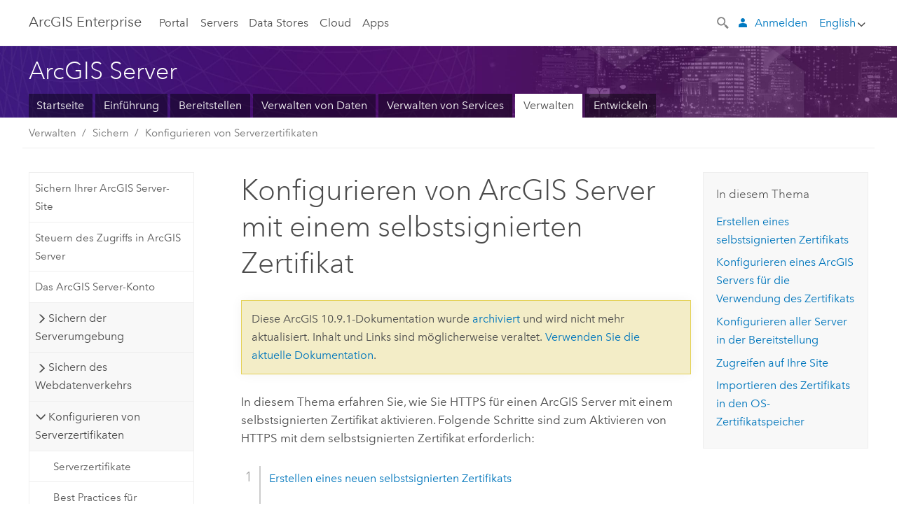

--- FILE ---
content_type: text/html; charset=UTF-8
request_url: https://enterprise.arcgis.com/de/server/10.9.1/administer/windows/configuring-https-using-a-self-signed-certificate.htm
body_size: 60970
content:


<!DOCTYPE html>
<!--[if lt IE 7]>  <html class="ie lt-ie9 lt-ie8 lt-ie7 ie6" dir="ltr"> <![endif]-->
<!--[if IE 7]>     <html class="ie lt-ie9 lt-ie8 ie7" dir="ltr"> <![endif]-->
<!--[if IE 8]>     <html class="ie lt-ie9 ie8" dir="ltr"> <![endif]-->
<!--[if IE 9]>     <html class="ie ie9" dir="ltr"> <![endif]-->
<!--[if !IE]><!--> <html dir="ltr" lang="de"> <!--<![endif]-->
<head>
    <meta charset="utf-8">
    <title>Konfigurieren von ArcGIS Server mit einem selbstsignierten Zertifikat&mdash;ArcGIS Server | Dokumentation zu ArcGIS Enterprise</title>
    <meta content="IE=edge,chrome=1" http-equiv="X-UA-Compatible">

    <script>
      var docConfig = {
        locale: 'de'
        ,localedir: 'de'
        ,langSelector: ''
        
        ,relativeUrl: false
        

        ,searchformUrl: '/search/'
        ,tertiaryNavIndex: ''

        
      };
    </script>
	 


    
    <!--[if lt IE 9]>
      <script src="/cdn/js/libs/html5shiv.js" type="text/javascript"></script>
      <script src="/cdn/js/libs/selectivizr-min.js" type="text/javascript"></script>
      <script src="/cdn/js/libs/json2.js" type="text/javascript"></script>
      <script src="/cdn/js/libs/html5shiv-printshiv.js" type="text/javascript" >

    <![endif]-->

     <!--[if lt IE 11]>
    <script>
      $$(document).ready(function(){
        $$(".hideOnIE").hide();
      });
    </script>
    <![endif]-->
	<meta name="viewport" content="width=device-width, user-scalable=no">
	<link href="/assets/img/favicon.ico" rel="shortcut icon" >
	<link href="/assets/css/screen.css" media="screen" rel="stylesheet" type="text/css" />
	<link href="/cdn/calcite/css/documentation.css" media="screen" rel="stylesheet" type="text/css" />
	<link href="/assets/css/print.css" media="print" type="text/css" rel="stylesheet" />

	<!--
	<link href="/assets/css/screen_l10n.css" media="screen" rel="stylesheet" type="text/css" />
	<link href="/assets/css/documentation/base_l10n.css" media="screen" rel="stylesheet" type="text/css" />
	<link href="/assets/css/print_l10n.css" media="print" type="text/css" rel="stylesheet" />
	-->
	<script src="/cdn/js/libs/latest/jquery.latest.min.js" type="text/javascript"></script>
    <script src="/cdn/js/libs/latest/jquery-migrate-latest.min.js" type="text/javascript"></script>
	<script src="/cdn/js/libs/jquery.cookie.js" type="text/javascript"></script>
	<link href="/cdn/css/colorbox.css" media="screen" rel="stylesheet" type="text/css" />
	<link href="/cdn/css/colorbox_l10n.css" media="screen" rel="stylesheet" type="text/css" />
	<script src="/cdn/js/libs/jquery.colorbox-min.js" type="text/javascript"></script>
	<script src="/assets/js/video-init.js" type="text/javascript"></script>
	<script src="/assets/js/sitecfg.js" type="text/javascript"></script>
	
		<script src="/assets/js/signIn.js" type="text/javascript"></script>
	
	

	<!--- Language Picker -->
	<script src="/assets/js/locale/l10NStrings.js" type="text/javascript"></script>
	
		<script src="/assets/js/locale/langSelector.js" type="text/javascript"></script>
	

	<script src="/assets/js/calcite-web.js" type="text/javascript"></script>



  <!--- search MD -->
    <META name="description" content="Sie können HTTPS für ArcGIS Server mit einem selbstsignierten Zertifikat aktivieren."><META name="last-modified" content="2024-12-13"><META name="product" content="arcgis-server-windows,arcgis-enterprise-windows"><META name="version" content="10.9.1"><META name="search-collection" content="help"><META name="search-category" content="help-general"><META name="subject" content="SERVICES"><META name="sub_category" content="ArcGIS Server (Windows)"><META name="content_type" content="Help Topic"><META name="subject_label" content="SERVICES"><META name="sub_category_label" content="ArcGIS Server (Windows)"><META name="content_type_label" content="Hilfethema"><META name="content-language" content="de">
    <!--- search MD -->

  
  <script src="/assets/js/switchers/server-1.js" type="text/javascript"></script>
  
      

</head>

<!--
      pub: GUID-7EF2A884-9DD0-4341-BA8B-FEB95EBECC37=26.1.8
      tpc: GUID-16A97F50-DC75-4467-B984-1AFE35AF286E=14
      -->


<!-- variable declaration, if any -->
<!-- can change following macro to set variable once we are on Jinja 2.8 -->





<body class="claro de server">
  

  <!-- Drawer location -->
  <div class="drawer drawer-left js-drawer" data-drawer="top-nav">
        <nav class="drawer-nav" role="navigation">
          <aside class="side-nav">
            <h2 class="side-nav-title">ArcGIS Enterprise</h2>
            <form id="helpSearchForm" class="margin-left-half margin-right-half leader-half trailer-half drawer-search-form" method="GET">
              <input type="search" name="q"  placeholder="Search ArcGIS Server 10.9.1 help">
              <input type="hidden" name="collection" value="help" />
              <input type="hidden" name="product" value="arcgis-server-windows" />
              <input type="hidden" name="version" value="10.9.1" />
              <input type="hidden" name="language" value="de" />
            </form>    
             <a id="nav-portal" data-langlabel="portal" href="/de/portal/" class="side-nav-link">Portal</a>
             
            <a id="all-servers" data-langlabel="all-servers" href="/de/server/" class="side-nav-link">Alle Server</a>
            <a id="gis-server" data-langlabel="gis-server" href="/de/server/" class="side-nav-link">GIS Server</a>
            <a id="image-server" data-langlabel="image-server" href="/de/image/" class="side-nav-link">Image Server</a>
            <a id="geo-analytics-server" data-langlabel="geo-analytics-server" href="/de/geoanalytics/" class="side-nav-link">GeoAnalytics Server</a>
            <a id="geoevent-server" data-langlabel="geoevent-server" href="/de/geoevent/" class="side-nav-link">GeoEvent Server</a>
            <a id="notebook-server" data-langlabel="notebook-server" href="/de/notebook/" class="side-nav-link">Notebook Server</a>
            <a id="nav-data-store" data-langlabel="data-store" href="/de/data-store/" class="side-nav-link">Data Stores</a>
            <a id="nav-cloud" data-langlabel="cloud" href="/de/cloud/" class="side-nav-link">Cloud</a>
            <a id="nav-apps" data-langlabel="apps" href="/de/apps/" class="side-nav-link">Apps</a>
            <a id="nav-doc" data-langlabel="documentation" href="/de/documentation/" class="side-nav-link">Dokumentation</a>

          </aside>
        </nav>
    </div>

    <!-- user navigation collapses to drawer on mobile -->
    
    <div class="drawer drawer-right js-drawer hide-if-logged-out logged-in-navigation" data-drawer="user-nav">
      <nav class="drawer-nav">
        <aside class="side-nav">
          <a class="side-nav-link agolProfile" href="#">Eigenes Profil</a>
          <a class="side-nav-link icon-ui-sign-out js-log-out" href="#">Abmelden</a>
        </aside>
      </nav>
    </div>
    
<!-- End of drawer -->

  
  <div class="wrapper">
      <!--googleoff: all-->

      <header class="top-nav" data-skin="learn">
        <a class="skip-to-content" href="#skip-to-content">Skip To Content</a>
        <div class="grid-container">
          <div class="column-24">


            <!--<div class="top-nav-title-wrapper text-center ">-->
              <a href="/" class="top-nav-title tablet-hide">ArcGIS Enterprise</a>
              <a href="/" class="icon-ui-menu top-nav-title js-drawer-toggle tablet-show" data-drawer="top-nav">ArcGIS Enterprise</a>
            <!--</div> -->

          
            <nav role="navigation" class="top-nav-list left tablet-hide">
              <a id="nav-portal" data-langlabel="portal" href="/de/portal/" class="top-nav-link">Portal</a>

                <div class="dropdown js-dropdown ">
                  <a class="top-nav-link js-dropdown-toggle" tabindex="0" aria-haspopup="true" aria-expanded="false" href="#">Servers</a>
                  <nav class="dropdown-menu featured" role="menu">
                    <ul class="dropdown-sublist-featured">
                      <li class="dropdown-subitem-featured">
                        <a href="/de/get-started/latest/windows/additional-server-deployment.htm" class="sublink-featured">
                          <span><svg class="sublink-image" xmlns="http://www.w3.org/2000/svg" viewBox="0 0 48 48"><path d="M42.92 6.1H4.12v8.566l.833.832-.835.833-.018 7.332.845.847-.825.824V33.9h25v5.2h-2v1.075H8.02v.8h19.1v.925h4.8v-.925H40v-.8h-8.08V39.1h-2v-5.2h13v-8.566l-.834-.834.835-.834v-7.332l-.835-.834.835-.834zm-11.8 35h-3.2v-1.2h3.2zm11-8H4.92v-7.434l.767-.766h35.668l.765.766zm0-9.766l-.766.766H5.666l-.766-.767.017-6.669.766-.764h35.671l.766.766zm0-9l-.766.766H5.687l-.766-.766V6.9h37.2zM19 11.9h-2v-.8h2zm-4 0h-2v-.8h2zm-4 0H9v-.8h2zm6 8.2h2v.8h-2zm-4 0h2v.8h-2zm-4 0h2v.8H9zm8 9h2v.8h-2zm-4 0h2v.8h-2zm-4 0h2v.8H9z" /></svg></span>
                          <span class="sublink-text">Alle Server</span>
                        </a>
                      </li>
                      <li class="dropdown-subitem-featured">
                        <a href="/de/server/" class="sublink-featured">
                          <span><svg class="sublink-image" xmlns="http://www.w3.org/2000/svg" viewBox="0 0 48 48"><path d="M45.98 33.575a.616.616 0 0 0-.335-.51l-3.362-2.03 3.362-2.031a.556.556 0 0 0 0-1.02l-11.1-6.704a1.293 1.293 0 0 0-1.112 0L22.33 27.982a.556.556 0 0 0 0 1.02l3.36 2.03-3.358 2.03a.556.556 0 0 0-.002 1.021l3.322 2.006-3.324 2.008a.555.555 0 0 0 .002 1.017l11.102 6.703a1.25 1.25 0 0 0 1.11.002l11.104-6.706a.556.556 0 0 0 0-1.02l-3.32-2.006 3.318-2.004a.607.607 0 0 0 .335-.509zM33.837 21.97c.026-.01.286-.005.29-.005l10.814 6.53-10.8 6.523c-.028.01-.284.005-.294.006l-10.813-6.53zm11.105 16.636l-10.8 6.523a2.564 2.564 0 0 1-.295.006l-10.81-6.529 3.39-2.047 7.004 4.23a1.083 1.083 0 0 0 .557.131 1.101 1.101 0 0 0 .554-.13l7.01-4.233zM34.14 40.098a2.545 2.545 0 0 1-.294.006l-10.812-6.53 3.43-2.073 6.97 4.208a1.25 1.25 0 0 0 1.107-.001l6.966-4.206 3.431 2.073zM9 8H7V7h2zm8 8h-2v-1h2zm-4-8h-2V7h2zm4 0h-2V7h2zm-4 8h-2v-1h2zm7.316 11.1H3.9v-6.434l.766-.766h35.668l.766.766v2.12l.8.483v-2.935l-.826-.826.826-.845v-6.329l-.834-.834.834-.834V3.1H3.1v7.566l.834.834-.834.834v6.332l.834.834-.834.834V27.9h16.88a2.632 2.632 0 0 1 .336-.8zM3.9 10.334V3.9h37.2v6.434l-.766.766H4.666zm0 8v-5.668l.766-.766h35.668l.766.766v5.67l-.746.764H4.666zM15 24v-1h2v1zm-4 0v-1h2v1zm-2-8H7v-1h2zm-2 8v-1h2v1z" /></svg></span>
                          <span class="sublink-text">GIS Server</span>
                        </a>
                      </li>
                      <li class="dropdown-subitem-featured">
                        <a href="/de/image/" class="sublink-featured">
                          <span><svg class="sublink-image" xmlns="http://www.w3.org/2000/svg" viewBox="0 0 48 48"><path d="M17 8h-2V7h2zm-4-1h-2v1h2zm0 8h-2v1h2zM9 7H7v1h2zm8 8h-2v1h2zm-8 0H7v1h2zm4 9v-1h-2v1zm-4 0v-1H7v1zm8 0v-1h-2v1zm4 3.9H3.1v-7.566l.834-.834-.834-.834v-6.332l.834-.834-.834-.834V3.1h38.8v7.566l-.834.834.834.834v6.33l-.826.844.826.826V21h-.8v-.334l-.766-.766H4.666l-.766.766V27.1H21zM4.666 11.1h35.668l.766-.766V3.9H3.9v6.434zm0 8h35.688l.746-.763v-5.671l-.766-.766H4.666l-.766.766v5.668zm40.234 4v21.8H23.1V23.1zm-.8 16.366L39.466 44.1h2.868l1.766-1.766zm-20.2-9.932l5.634-5.634h-2.868L23.9 26.666zm6.2-5.068L24.466 30.1h2.868l2.766-2.766zM28.466 30.1H30.1v-1.634zm2.434 0h6.2v-6.2h-6.2zm-7 7h6.2v-6.2h-6.2zm7 0h6.2v-6.2h-6.2zm0 6.434l5.634-5.634h-2.868L30.9 40.666zm7-7l5.634-5.634h-2.868L37.9 33.666zm1.634-5.634H37.9v1.634zm-8.634 7v1.634l1.634-1.634zm.566 6.2h2.868l2.766-2.766v-2.868zm6.434-3.566l2.634-2.634H37.9zM35.466 44.1H37.1v-1.634zm2.434 0h.434l5.766-5.766V37.9h-2.434L37.9 41.666zm6.2-8.634L42.466 37.1H44.1zm0-4L38.466 37.1h2.868l2.766-2.766zm0-7.566h-6.2v6.2h6.2zm-20.2 0v1.634l1.634-1.634zm0 20.2h6.2v-6.2h-6.2zm20.2 0v-.634l-.634.634z" /></svg></span>
                          <span class="sublink-text">Image Server</span>
                        </a>
                      </li>
                      <li class="dropdown-subitem-featured">
                        <a href="/de/geoanalytics/" class="sublink-featured">
                          <span><svg class="sublink-image" xmlns="http://www.w3.org/2000/svg" viewBox="0 0 48 48"><path d="M17 16h-2v-1h2zm-8 8v-1H7v1zm8 0v-1h-2v1zM13 7h-2v1h2zm4 0h-2v1h2zM9 7H7v1h2zm21.45 20.9H3.1v-7.566l.834-.834-.834-.834v-6.332l.834-.834-.834-.834V3.1h38.8v7.566l-.834.834.834.834v6.33l-.826.844.826.826V27.9h-1.464l-.801-.8H41.1v-6.434l-.766-.766H4.666l-.766.766V27.1h27.15zM4.666 11.1h35.668l.766-.766V3.9H3.9v6.434zm0 8h35.688l.746-.763v-5.671l-.766-.766H4.666l-.766.766v5.668zM13 24v-1h-2v1zm0-9h-2v1h2zm-4 0H7v1h2zm26.672 27.148A1.87 1.87 0 0 1 35.9 43a1.91 1.91 0 1 1-3.763-.222l-9.845-3.414A1.88 1.88 0 0 1 21 39.9a1.9 1.9 0 1 1 1.474-3.084l4.692-2.346A1.878 1.878 0 0 1 27.1 34a1.902 1.902 0 0 1 1.9-1.9 1.867 1.867 0 0 1 .781.191l3.788-5.05A1.88 1.88 0 0 1 33.1 26a1.9 1.9 0 1 1 3.491 1.026l4.889 4.888c-.069.056-.144.1-.21.162a3.986 3.986 0 0 0-.358.402l-4.883-4.883A1.889 1.889 0 0 1 35 27.9a1.867 1.867 0 0 1-.781-.191l-3.788 5.049a1.868 1.868 0 0 1 .437.965l9.204.614c-.018.11-.049.218-.058.33A3.93 3.93 0 0 0 40 35c0 .046.01.09.01.135l-9.185-.612A1.913 1.913 0 0 1 29 35.9a1.889 1.889 0 0 1-1.474-.716l-4.692 2.346a1.878 1.878 0 0 1 .066.47 1.9 1.9 0 0 1-.105.625c-.007.02-.022.036-.03.056l9.63 3.34a1.87 1.87 0 0 1 2.786-.505l5.415-4.437c.067.108.127.22.204.322a3.9 3.9 0 0 0 .292.306zM33.9 26a1.092 1.092 0 0 0 .43.872 1.12 1.12 0 0 0 1.42-.068A1.1 1.1 0 1 0 33.9 26zm-6 8a1.1 1.1 0 0 0 2.196.093 1.135 1.135 0 0 0-.426-.965A1.087 1.087 0 0 0 29 32.9a1.101 1.101 0 0 0-1.1 1.1zm-5.8 4a1.098 1.098 0 1 0-.06.362A1.101 1.101 0 0 0 22.1 38zm13 5a1.1 1.1 0 1 0-2.2 0 1.1 1.1 0 0 0 2.2 0zm10.8-8a1.9 1.9 0 1 1-3.8 0c0-.053.003-.105.007-.158A1.9 1.9 0 0 1 45.9 35zm-.8 0a1.1 1.1 0 0 0-2.196-.093 1.153 1.153 0 0 0 .216.752A1.1 1.1 0 0 0 45.1 35z" /></svg></span>
                          <span class="sublink-text">GeoAnalytics Server</span>
                        </a>
                      </li>
                      <li class="dropdown-subitem-featured">
                        <a href="/de/geoevent/" class="sublink-featured">
                          <span><svg class="sublink-image" xmlns="http://www.w3.org/2000/svg" viewBox="0 0 48 48"><path d="M13 8h-2V7h2zm4-1h-2v1h2zm0 8h-2v1h2zM9 7H7v1h2zm12.418 20.9H3.1v-7.566l.834-.834-.834-.834v-6.332l.834-.834-.834-.834V3.1h38.8v7.566l-.834.834.834.834v6.33l-.826.844.826.826v2.117c-.259-.177-.53-.337-.8-.497v-1.288l-.766-.766H4.666l-.766.766V27.1h17.933c-.148.26-.283.53-.415.8zM4.666 11.1h35.668l.766-.766V3.9H3.9v6.434zm0 8h35.688l.746-.763v-5.671l-.766-.766H4.666l-.766.766v5.668zM9 24v-1H7v1zm4-9h-2v1h2zm0 9v-1h-2v1zm-4-9H7v1h2zm8 9v-1h-2v1zm16.9 2h-.8v8.9H39v-.8h-5.1zm.1-3.901a11.9 11.9 0 1 0 11.9 11.9 11.914 11.914 0 0 0-11.9-11.9zm0 23a11.1 11.1 0 1 1 11.1-11.1 11.112 11.112 0 0 1-11.1 11.1z" /></svg></span>
                          <span class="sublink-text">GeoEvent Server</span>
                        </a>
                      </li>
                      <li class="dropdown-subitem-featured">
                        <a href="/de/notebook/" class="sublink-featured">
                          <span><svg class="sublink-image" xmlns="http://www.w3.org/2000/svg" viewBox="0 0 48 48"><path d="M9 8H7V7h2v1zm4-1h-2v1h2V7zm4 0h-2v1h2V7zM7 16h2v-1H7v1zm4 0h2v-1h-2v1zm4 0h2v-1h-2v1zm-6 8v-1H7v1h2zm4 0v-1h-2v1h2zm4 0v-1h-2v1h2zm2.491 3.9H3.1v-7.566l.834-.834-.834-.834v-6.332l.834-.834-.834-.834V3.1h38.8v7.566l-.834.834.834.834v5.683h-.8v-5.351l-.766-.766H4.666l-.766.766v5.668l.766.766h16.405a3.552 3.552 0 0 0-.57.8H4.666l-.766.766V27.1h14.71c.238.321.54.59.881.8zM4.666 11.1h35.668l.766-.766V3.9H3.9v6.434l.766.766zM45.9 43.15V21.925a1.827 1.827 0 0 0-1.825-1.825H36.1v3.8h5v15.827a.373.373 0 0 1-.373.373H36.1v4.8h8.05c.965 0 1.75-.785 1.75-1.75zm-9-2.25h3.827c.647 0 1.173-.526 1.173-1.173v-16.04a.588.588 0 0 0-.588-.587H36.9v-2.2h7.175c.566 0 1.025.46 1.025 1.025V43.15a.95.95 0 0 1-.95.95H36.9v-3.2zm-4-.8h-4.627a.373.373 0 0 1-.373-.373V23.9h5v-3.8h-8.975a1.827 1.827 0 0 0-1.825 1.825V24.1h-.6c-.771 0-1.4.628-1.4 1.4s.629 1.4 1.4 1.4h.6v4.2h-.6c-.771 0-1.4.628-1.4 1.4s.629 1.4 1.4 1.4h.6v4.2h-.6c-.771 0-1.4.628-1.4 1.4s.629 1.4 1.4 1.4h.6v2.25c0 .965.785 1.75 1.75 1.75h9.05v-4.8zm-9.4.8c.771 0 1.4-.628 1.4-1.4s-.629-1.4-1.4-1.4h-.6v-4.2h.6c.771 0 1.4-.628 1.4-1.4s-.629-1.4-1.4-1.4h-.6v-4.2h.6c.771 0 1.4-.628 1.4-1.4s-.629-1.4-1.4-1.4h-.6v-2.175c0-.565.46-1.025 1.025-1.025H32.1v2.2h-4.413a.588.588 0 0 0-.587.588v16.039c0 .647.526 1.173 1.173 1.173H32.1v3.2h-8.25a.95.95 0 0 1-.95-.95V40.9h.6zm0-2a.6.6 0 0 1 0 1.2h-2a.6.6 0 0 1 0-1.2h2zm0-7a.6.6 0 0 1 0 1.2h-2a.6.6 0 0 1 0-1.2h2zm0-7a.6.6 0 0 1 0 1.2h-2a.6.6 0 0 1 0-1.2h2z" /></svg></span>
                          <span class="sublink-text">Notebook Server</span>
                        </a>
                      </li>
                      <li class="dropdown-subitem-featured">
                        <a href="/en/workflow/" class="sublink-featured">
                          <span><svg class="sublink-image" xmlns="http://www.w3.org/2000/svg" viewBox="0 0 48 48"><path d="M9 8H7V7h2zm4-1h-2v1h2zm4 0h-2v1h2zm-8 9v-1H7v1zm4 0v-1h-2v1zm4 0v-1h-2v1zm-8 8v-1H7v1zm4 0v-1h-2v1zm2 0h2v-1h-2zM4.67 19.1h13.07a5.75 5.75 0 0 0-.36.8H4.67l-.77.77v6.43H16v.8H3.1v-7.57l.83-.83-.83-.83v-6.34l.83-.83-.83-.83V3.1h38.8v7.57l-.83.83.83.83V18h-.8v-5.33l-.77-.77H4.67l-.77.77v5.66zm0-8h35.66l.77-.77V3.9H3.9v6.43zm32 30l-4 4a.87.87 0 0 1-1.22 0l-2.32-2.2H23.2a2.1 2.1 0 0 1-2.1-2.1v-5.9H19a.93.93 0 0 1-.9-.9v-5a.92.92 0 0 1 .9-.9h2.1v-2.69a3.9 3.9 0 1 1 3.8 0v2.69H27a.92.92 0 0 1 .92.92V34a.93.93 0 0 1-.92.93h-2.1v3.2h4.23l2.26-2.26a.86.86 0 0 1 1.22 0l4 4a.86.86 0 0 1 .05 1.24zm-.56-.57L32 36.4l-2.58 2.5h-4.69a.63.63 0 0 1-.63-.63V34.1H27a.13.13 0 0 0 .1-.1v-5a.13.13 0 0 0-.1-.1h-2.9v-4l.23-.11a3.1 3.1 0 1 0-2.66 0l.23.11v4H19a.13.13 0 0 0-.12.12V34a.13.13 0 0 0 .12.13h2.9v6.7a1.3 1.3 0 0 0 1.3 1.3h6.26L32 44.6zm8.8-17.36v16.07a3.66 3.66 0 0 1-3.66 3.66h-4.67l3.66-3a2.59 2.59 0 0 0 .86-2.32V24.9h-6.2v1.4a.61.61 0 0 1-1 .48l-4.88-3.7a.69.69 0 0 1-.28-.56.71.71 0 0 1 .28-.57l4.88-3.73a.6.6 0 0 1 .63-.06.61.61 0 0 1 .34.54v1.4h6.92a3.08 3.08 0 0 1 3.11 3.08zm-.8 0a2.28 2.28 0 0 0-2.28-2.28H34.1V19.1l-4.47 3.42 4.47 3.38v-1.8h7.8v13.52a3.4 3.4 0 0 1-1.13 2.92l-1.93 1.56h2.4a2.86 2.86 0 0 0 2.86-2.86z" /></svg></span>
                          <span class="sublink-text">Workflow Manager Server</span>
                        </a>
                      </li>
                      <li class="dropdown-subitem-featured">
                        <a href="/en/knowledge/" class="sublink-featured">
                          <span><svg class="sublink-image" xmlns="http://www.w3.org/2000/svg" viewBox="0 0 48 48"><path d="M22.191 19.1q-.436.383-.842.8H4.666l-.766.766V27.1H16v.8H3.1v-7.566l.835-.834-.835-.834v-6.332l.835-.834-.835-.834V3.1h38.8v7.566l-.835.834.835.834v6.33l-.695.71a5.528 5.528 0 0 0-.728-.4l.623-.637v-5.671l-.766-.766H4.666l-.766.766v5.668l.766.766zm-17.526-8h35.67l.765-.766V3.9H3.9v6.434zM9 7H7v1h2zm4 0h-2v1h2zm4 0h-2v1h2zM7 16h2v-1H7zm4 0h2v-1h-2zm4 0h2v-1h-2zm-6 8v-1H7v1zm4 0v-1h-2v1zm2 0h2v-1h-2zm29.361 3.294a11.117 11.117 0 0 1 .54 2.985 13.116 13.116 0 0 1-9.589 12.475 3.986 3.986 0 0 1-3.519 2.144 3.942 3.942 0 0 1-3.475-2.07 13.027 13.027 0 0 1-7.162-4.958.666.666 0 0 1 .472-1.053 6.178 6.178 0 0 0 2.666-.933.49.49 0 0 1 .634.089 9.2 9.2 0 0 0 3.699 2.554 3.951 3.951 0 0 1 3.166-1.583 3.659 3.659 0 0 1 .632.058 32.739 32.739 0 0 0 3.426-9.786 3.935 3.935 0 0 1-.9-.812 34.343 34.343 0 0 0-9.925 4.382 2.426 2.426 0 0 1 .02.294 3.989 3.989 0 1 1-6.074-3.382 13.09 13.09 0 0 1 12.732-10.616 11.322 11.322 0 0 1 3.069.56l.382.106a.536.536 0 0 1 .39.462.53.53 0 0 1-.29.527 5.772 5.772 0 0 0-2.172 1.863.533.533 0 0 1-.477.22 9.097 9.097 0 0 0-.793-.037 9.104 9.104 0 0 0-8.85 6.816c.107.058.208.117.303.18a37.778 37.778 0 0 1 10.86-4.75l.067-.017a3.988 3.988 0 0 1 7.842.91 3.97 3.97 0 0 1-2.736 3.767 36.253 36.253 0 0 1-3.583 10.534 9.2 9.2 0 0 0 5.256-8.28c0-.105-.007-.208-.014-.31a.572.572 0 0 1 .236-.565 5.752 5.752 0 0 0 2.063-2.292.533.533 0 0 1 .99.101zm-.26 2.985a9.77 9.77 0 0 0-.455-2.568 6.453 6.453 0 0 1-1.885 1.941c.007.117.011.203.011.29a10 10 0 0 1-6.488 9.33.524.524 0 0 1-.642-.742l.054-.098a35.427 35.427 0 0 0 3.823-10.924l.078-.456.25-.064a3.172 3.172 0 0 0 2.388-3.066 3.184 3.184 0 0 0-6.304-.523l-.042.253-.553.15a36.681 36.681 0 0 0-10.855 4.795l-.24.162-.23-.18a3.275 3.275 0 0 0-.678-.399l-.297-.135.072-.318a9.903 9.903 0 0 1 9.704-7.744c.24 0 .476.01.71.028a6.458 6.458 0 0 1 1.799-1.665 9.871 9.871 0 0 0-2.617-.464 12.294 12.294 0 0 0-11.98 10.143l-.036.185-.164.092a3.182 3.182 0 1 0 4.722 2.778 2.519 2.519 0 0 0-.035-.357l-.035-.247.293-.28a35.029 35.029 0 0 1 10.298-4.571l.508-.14.162.234a3.166 3.166 0 0 0 1.053.952l.245.14-.083.468a33.611 33.611 0 0 1-3.664 10.366l-.146.271-.3-.073a3.106 3.106 0 0 0-3.423 1.378l-.168.264-.297-.1a9.997 9.997 0 0 1-4.153-2.69 7.004 7.004 0 0 1-2.561.89 12.22 12.22 0 0 0 6.75 4.514l.18.046.08.166a3.152 3.152 0 0 0 2.843 1.787 3.185 3.185 0 0 0 2.876-1.848l.079-.17.179-.048A12.32 12.32 0 0 0 44.1 30.279z" id="icon-ui-svg--base" /></svg></span>
                          <span class="sublink-text">Knowledge Server</span>
                        </a>
                      </li>
                      <li class="dropdown-subitem-featured">
                        <a href="/en/video/" class="sublink-featured">
                          <span><svg class="sublink-image" xmlns="http://www.w3.org/2000/svg" viewBox="0 0 48 48"><path d="M17 16h-2v-1h2zm-4-9h-2v1h2zm4 0h-2v1h2zM9 7H7v1h2zm12.418 20.9H3.1v-7.566l.834-.834-.834-.834v-6.332l.834-.834-.834-.834V3.1h38.8v7.566l-.834.834.834.834v6.33L40.69 19.9H4.666l-.766.766V27.1h17.933c-.149.26-.283.53-.415.8zM4.666 11.1h35.668l.766-.766V3.9H3.9v6.434zm0 8h35.688l.746-.763v-5.671l-.766-.766H4.666l-.766.766v5.668zM9 24v-1H7v1zm4 0v-1h-2v1zm-4-9H7v1h2zm4 0h-2v1h2zm4 9v-1h-2v1zm28.9 9.999a11.9 11.9 0 1 1-11.9-11.9A11.914 11.914 0 0 1 45.9 34zm-.8 0a11.1 11.1 0 1 0-11.1 11.1A11.113 11.113 0 0 0 45.1 34zm-14.02-5.72L40.29 34l-9.21 5.72zm.8 10L38.775 34l-6.893-4.28z" /></svg></span>
                          <span class="sublink-text">Video Server</span>
                        </a>
                      </li>
                      <li class="dropdown-subitem-featured" style="pointer-events: none;">
                        <div class="sublink-featured">
                          <span class="sublink-image"></span>
                          <span class="sublink-text"></span>
                        </div>
                      </li> 
                    </ul>
                  </nav>
                </div>

              <a id="nav-data-store" data-langlabel="data-store" href="/de/data-store/" class="top-nav-link">Data Stores</a>
              <a id="nav-cloud" data-langlabel="cloud" href="/de/cloud/" class="top-nav-link">Cloud</a>
              <a id="nav-apps" data-langlabel="apps" href="/de/apps/" class="top-nav-link">Apps</a>
            </nav>


            
            <div class="lang-block dropdown js-dropdown right margin-left-1 top-nav-list right"></div>
            

            <div class="margin-left-1 top-nav-list right hide-if-logged-in logged-out-navigation">
               
  <button class="search-top-nav link-dark-gray js-search-toggle" href="#" aria-label="Search">
    <svg xmlns="http://www.w3.org/2000/svg" width="32" height="32" viewBox="0 0 32 32" class="svg-icon js-search-icon">
      <path d="M31.607 27.838l-6.133-6.137a1.336 1.336 0 0 0-1.887 0l-.035.035-2.533-2.533-.014.014c3.652-4.556 3.422-11.195-.803-15.42-4.529-4.527-11.875-4.531-16.404 0-4.531 4.531-4.529 11.875 0 16.406 4.205 4.204 10.811 4.455 15.365.848l.004.003-.033.033 2.541 2.54a1.33 1.33 0 0 0 .025 1.848l6.135 6.133a1.33 1.33 0 0 0 1.887 0l1.885-1.883a1.332 1.332 0 0 0 0-1.887zM17.811 17.809a8.213 8.213 0 0 1-11.619 0 8.217 8.217 0 0 1 0-11.622 8.219 8.219 0 0 1 11.619.004 8.216 8.216 0 0 1 0 11.618z"/>
    </svg>
    <svg xmlns="http://www.w3.org/2000/svg" width="32" height="32" viewBox="0 0 32 32" class="svg-icon js-close-icon hide">
      <path d="M18.404 16l9.9 9.9-2.404 2.404-9.9-9.9-9.9 9.9L3.696 25.9l9.9-9.9-9.9-9.898L6.1 3.698l9.9 9.899 9.9-9.9 2.404 2.406-9.9 9.898z"/>
    </svg>
  </button>

              
              <a data-langlabel="sign-in" id="login-link" class="icon-ui-user top-nav-link link-blue login-link" href="#">Anmelden</a>
              
            </div>

            
            <nav class="margin-left-1 top-nav-list right hide-if-logged-out logged-in-navigation">
              
  <button class="search-top-nav link-dark-gray js-search-toggle" href="#" aria-label="Search">
    <svg xmlns="http://www.w3.org/2000/svg" width="32" height="32" viewBox="0 0 32 32" class="svg-icon js-search-icon">
      <path d="M31.607 27.838l-6.133-6.137a1.336 1.336 0 0 0-1.887 0l-.035.035-2.533-2.533-.014.014c3.652-4.556 3.422-11.195-.803-15.42-4.529-4.527-11.875-4.531-16.404 0-4.531 4.531-4.529 11.875 0 16.406 4.205 4.204 10.811 4.455 15.365.848l.004.003-.033.033 2.541 2.54a1.33 1.33 0 0 0 .025 1.848l6.135 6.133a1.33 1.33 0 0 0 1.887 0l1.885-1.883a1.332 1.332 0 0 0 0-1.887zM17.811 17.809a8.213 8.213 0 0 1-11.619 0 8.217 8.217 0 0 1 0-11.622 8.219 8.219 0 0 1 11.619.004 8.216 8.216 0 0 1 0 11.618z"/>
    </svg>
    <svg xmlns="http://www.w3.org/2000/svg" width="32" height="32" viewBox="0 0 32 32" class="svg-icon js-close-icon hide">
      <path d="M18.404 16l9.9 9.9-2.404 2.404-9.9-9.9-9.9 9.9L3.696 25.9l9.9-9.9-9.9-9.898L6.1 3.698l9.9 9.899 9.9-9.9 2.404 2.406-9.9 9.898z"/>
    </svg>
  </button>

             
              <div class="dropdown js-dropdown right">

                <div class="tablet-show top-nav-link">
                  <img alt="User Avatar" class="user-nav-image js-drawer-toggle" data-drawer="user-nav" data-user-avatar>
                  <a href="#" data-drawer="user-nav" class="user-nav-name js-drawer-toggle" data-first-name></a>
                </div>

                <div class="tablet-hide top-nav-link js-dropdown-toggle">
                  <img alt="User Avatar" class="user-nav-image js-drawer-toggle" data-drawer="user-nav" data-user-avatar>
                  <a class="user-nav-name top-nav-dropdown dropdown-btn" data-first-name>&nbsp;</a>
                </div>

                <nav class="dropdown-menu dropdown-right">
                
                  <a class="dropdown-link agolProfile" id="agolProfile" href="#">Eigenes Profil</a>
                  <a class="dropdown-link js-log-out" id="agolLogout" href="#">Abmelden</a>
                </nav>
              </div>
            </nav>
            

            
          </div>
        </div>
      </header>

      <div class="js-search search-overlay">
        <div class="search-content" role="dialog" aria-labelledby="search">
          <form method="GET" id="helpSearchForm">
            <label>
              Search ArcGIS Server 10.9.1 help
              <div class="search-bar">
                <input type="search" name="q"  placeholder="Search ArcGIS Server 10.9.1 help" class="search-input js-search-input">
                <input type="hidden" name="collection" value="help" />
                <input type="hidden" name="product" value="arcgis-server-windows" />
                <input type="hidden" name="version" value="10.9.1" />
                <input type="hidden" name="language" value="de" />
              </div>
            </label>
            <button type="submit" class="btn btn-large right">Suchen</button>
          </form>
        </div>
      </div>

      <!--googleon: all-->

      <div id="skip-to-content">
        <!--googleoff: all-->
        <header class="sub-nav sub-nav-learn">
          <div class="grid-container">
            
            <div class="column-24">
              <div style="display:table;" class="sdk-home-banner">
                <div class="sdk-home-banner-content">
                  <h1 class="sub-nav-title link-white">ArcGIS Server</h1>
                </div>
              </div>
            </div>

            <div class="column-24">
              <nav class='sub-nav-list tablet-hide'><a class="sub-nav-link" href="/de/server/" title="ArcGIS Server – Überblick und Dokumentation" target="_top">Startseite</a><a class="sub-nav-link" href="/de/server/10.9.1/get-started/windows/what-is-arcgis-for-server-.htm" title="Informationen zu ArcGIS Server und Serverrollen" target="_top">Einführung</a><a class="sub-nav-link" href="/de/server/10.9.1/deploy/windows/deploy-arcgis-server.htm" title="Planen und Konfigurieren Ihrer Bereitstellungen und Durchführen von Upgrades für Ihre Bereitstellungen" target="_top">Bereitstellen</a><a class="sub-nav-link" href="/de/server/10.9.1/manage-data/windows/data-and-web-services.htm" title="Verwalten von räumlichen Daten auf Enterprise-Ebene" target="_top">Verwalten von Daten</a><a class="sub-nav-link" href="/de/server/10.9.1/publish-services/windows/services-in-arcgis-enterprise.htm" title="Arbeiten mit GIS-Services" target="_top">Verwalten von Services</a><a class="sub-nav-link is-active" href="/de/server/10.9.1/administer/windows/administer-arcgis-server.htm" title="Verwalten und Sichern von ArcGIS Server" target="_top">Verwalten</a><a class="sub-nav-link" href="/de/server/10.9.1/develop/windows/about-extending-services.htm" title="Erstellen von Erweiterungen und Automatisieren gängiger Tasks" target="_top">Entwickeln</a></nav><select class='tablet-show select-full trailer-half js-select-nav'><option value="/de/server/">Startseite</option><option value="/de/server/10.9.1/get-started/windows/what-is-arcgis-for-server-.htm">Einführung</option><option value="/de/server/10.9.1/deploy/windows/deploy-arcgis-server.htm">Bereitstellen</option><option value="/de/server/10.9.1/manage-data/windows/data-and-web-services.htm">Verwalten von Daten</option><option value="/de/server/10.9.1/publish-services/windows/services-in-arcgis-enterprise.htm">Verwalten von Services</option><option value="/de/server/10.9.1/administer/windows/administer-arcgis-server.htm" selected="true">Verwalten</option><option value="/de/server/10.9.1/develop/windows/about-extending-services.htm">Entwickeln</option></select>
            </div>

          </div>
        </header>
        <!--googleon: all-->
       
        <!-- content goes here -->
        <div class="grid-container ">
          

            
              
  <!--BREADCRUMB-BEG--><div id="bigmac" class="sticky-breadcrumbs trailer-2" data-spy="affix" data-offset-top="180"> </div><!--BREADCRUMB-END-->
  <!--googleoff: all-->
    <div class="column-5 tablet-column-12 trailer-2 ">
      <aside class="js-accordion accordion reference-index" aria-live="polite" role="tablist">
        <div></div>
      </aside>

      <div class="js-sticky scroll-show tablet-hide leader-1 back-to-top" data-top="0" style="top: 0px;">
        <a href="#" class="btn btn-fill btn-clear">Nach oben</a>
      </div>
    </div>
  <!--googleon: all-->
  
            
            
            
	
		<div class="column-13  pre-1 content-section">
	
		<header class="trailer-1"><h1>Konfigurieren von ArcGIS Server mit einem selbstsignierten Zertifikat</h1></header>

		 
	<!--googleoff: all-->
	
		
				<aside id="main-toc-small" class="js-accordion accordion tablet-show trailer-1">
			      <div class="accordion-section">
			        <h4 class="accordion-title">In diesem Thema</h4>
			        <div class="accordion-content list-plain">
			          <ol class="list-plain pre-0 trailer-0"><li><a href="#GUID-B78E9A22-480D-461A-87EB-F0A6C925E806">Erstellen eines selbstsignierten Zertifikats</a></li><li><a href="#ESRI_SECTION1_96040AD6BEE04C1BA8D781D2CB2A8557">Konfigurieren eines <ph varid="ArcGISforServer">ArcGIS Server</ph>s für die Verwendung des Zertifikats</a></li><li><a href="#ESRI_SECTION1_151BCC1640574719A82F2358CB994384">Konfigurieren aller Server in der Bereitstellung</a></li><li><a href="#GUID-FE7E4E4F-F927-4A84-9F78-95094D62D275">Zugreifen auf Ihre Site</a></li><li><a href="#GUID-BBF6EFE7-7BDB-419D-B24A-7335166CE042">Importieren des Zertifikats in den OS-Zertifikatspeicher</a></li></ol>
			        </div>
			      </div>
			     </aside>
		
    
   <!--googleon: all-->


		<main>
			
	
    	
    


			
<p id="GUID-C29B5240-0017-4C06-9770-3A7E1D88B598">In diesem Thema erfahren Sie, wie Sie HTTPS für einen <span class="ph">ArcGIS Server</span> mit einem selbstsignierten Zertifikat aktivieren. Folgende Schritte sind zum Aktivieren von HTTPS mit dem selbstsignierten Zertifikat erforderlich:</p><section class="wfsteps padded-anchor" purpose="wfsteps"><div class="steps" id="ESRI_STEPS_0F1C0674A3024BD5B5517C16FDFF92FA"><ol class="list-numbered" purpose="ol"><li purpose="step" id="ESRI_STEP_5E46A839684C40D5858921C7A93F6544"><span purpose="cmd" id="GUID-5C6BF812-F62A-4989-8837-9180E2C6D479"><a class="xref xref" href="/de/server/10.9.1/administer/windows/configuring-https-using-a-self-signed-certificate.htm#GUID-B78E9A22-480D-461A-87EB-F0A6C925E806">Erstellen eines neuen selbstsignierten Zertifikats</a></span></li><li purpose="step" id="ESRI_STEP_32505FDAE84E4DD0BF5B0FA20104CC21"><span purpose="cmd" id="GUID-B819522C-2306-45E6-861A-EE12CD188C71"><a class="xref xref" href="/de/server/10.9.1/administer/windows/configuring-https-using-a-self-signed-certificate.htm#ESRI_SECTION1_96040AD6BEE04C1BA8D781D2CB2A8557">Konfigurieren von <span class="ph">ArcGIS Server</span> zur Verwendung des Zertifikats</a></span></li><li purpose="step" id="ESRI_STEP_323B5E6E406E4D04998ED2C8B89B4622"><span purpose="cmd" id="GUID-A92F1E07-1D92-4E85-90AC-5FD4F2353850"><a class="xref xref" href="/de/server/10.9.1/administer/windows/configuring-https-using-a-self-signed-certificate.htm#ESRI_SECTION1_151BCC1640574719A82F2358CB994384">Konfigurieren der GIS-Server in Ihrer Bereitstellung</a></span></li><li purpose="step" id="ESRI_STEP_C01C9511FD6D4B969B67F79305678956"><span purpose="cmd" id="GUID-461EF2A1-8D3A-49A6-9F64-2890AED4940D"><a class="xref xref" href="/de/server/10.9.1/administer/windows/configuring-https-using-a-self-signed-certificate.htm#ESRI_SECTION1_A763B81F65554D69BD28549C79A9951F">Konfigurieren von HTTPS für die Site</a></span></li><li purpose="step" id="ESRI_STEP_DAF9DD2184694C6993307FB8520CE59A"><span purpose="cmd" id="GUID-3C6515DD-F1EA-4EF7-960F-D44CA28B9EF4"><a class="xref xref" href="/de/server/10.9.1/administer/windows/configuring-https-using-a-self-signed-certificate.htm#GUID-FE7E4E4F-F927-4A84-9F78-95094D62D275">Zugreifen auf die Site mit HTTPS</a></span></li><li purpose="step" id="ESRI_STEP_17929B9860084497A2B3A931CB9F11C8"><span purpose="cmd" id="GUID-F3301006-D045-4A7F-8AF0-63FB790C4F65"><a class="xref xref" href="/de/server/10.9.1/administer/windows/configuring-https-using-a-self-signed-certificate.htm#GUID-BBF6EFE7-7BDB-419D-B24A-7335166CE042">Importieren des Zertifikats in den OS-Zertifikatspeicher</a></span></li></ol></div></section><section class="section1 padded-anchor" id="GUID-B78E9A22-480D-461A-87EB-F0A6C925E806" purpose="section1"><h2>Erstellen eines selbstsignierten Zertifikats</h2><section class="wfsteps padded-anchor" purpose="wfsteps"><div class="steps" id="ESRI_STEPS_719B605B33EC4970AD7907E906FD7E7B"><ol class="list-numbered" purpose="ol"><li purpose="step" id="ESRI_STEP_55B37C6144D043419FCA823FB75C0663"><span purpose="cmd" id="GUID-6A53E62C-BAE9-4BA5-9125-C236F0F9016F">Melden Sie sich beim <span class="ph">ArcGIS Server</span>-Administratorverzeichnis unter <span class="usertext">https://gisserver.domain.com:6443/arcgis/admin</span> an.</span></li><li purpose="step" id="ESRI_STEP_B1F0A3DC661D41298C009D0017C9E3D0"><span purpose="cmd" id="GUID-1861A409-4AF4-4140-867D-0FC13B9BF38E">Navigieren Sie zu <span class="uicontrol">machines <span class="greaterthan">&gt;</span> [Computername] <span class="greaterthan">&gt;</span> sslcertificates</span>.</span></li><li purpose="step" id="ESRI_STEP_6089D529FC6B43199028B8333F30980A"><span purpose="cmd" id="GUID-751048C9-FAD3-41CB-ABAC-D0C107181667">Klicken Sie auf <span class="uicontrol">generate</span>.</span></li><li purpose="step" id="ESRI_STEP_30162030AF7F46BDA6FACD72145F9278"><span purpose="cmd" id="GUID-D258632E-D4DF-4643-8EB7-6E2F98306DD2">Geben Sie Werte für die Parameter auf dieser Seite an:</span><div class="info" purpose="info"><p id="GUID-06404E2A-0BE3-41BE-967E-99B2520F9114"><h4 class="table title"></h4><div class="overflow-auto"><table class="tablexyz lined-rows lined-columns bordered  
            always-wrap
          "><colgroup width="*"></colgroup><colgroup width="*"></colgroup><thead><tr><th colspan="1">Option</th><th colspan="1">Beschreibung</th></tr></thead><tbody class="align-middle"><tr class="align-middle"><td outputclass="" purpose="entry" rowspan="1" colspan="1"><p id="GUID-45B39BF1-7E40-4F29-967B-540B8C8AACB2"><span class="uicontrol">Alias</span></p></td><td outputclass="" purpose="entry" rowspan="1" colspan="1"><p id="GUID-E268B85A-141A-4145-9F14-E74E709B0276">Ein eindeutiger und aussagekräftiger Name für das Zertifikat.</p></td></tr><tr class="align-middle"><td outputclass="" purpose="entry" rowspan="1" colspan="1"><p id="GUID-2701E8C6-1235-47E6-91CB-9BF7116CE3E4"><span class="uicontrol">Key Algorithm</span></p></td><td outputclass="" purpose="entry" rowspan="1" colspan="1"><p id="GUID-3E0320B8-84B4-4625-8EE1-A841F6F97A96">Wählen Sie RSA (Standard) oder DSA aus.</p></td></tr><tr class="align-middle"><td outputclass="" purpose="entry" rowspan="1" colspan="1"><p id="GUID-C033777F-34E9-4326-B0C3-9243AA5F97B6"><span class="uicontrol">Key Size</span></p></td><td outputclass="" purpose="entry" rowspan="1" colspan="1"><p id="GUID-88E98DC8-1C38-4730-9EBC-0ACE63F01295">Hiermit wird die Größe der kryptografischen Schlüssel in Bits angegeben, die für die Erstellung des Zertifikats generiert werden. Je größer der Schlüssel, umso schwerer lässt sich die Verschlüsselung umgehen. Jedoch erhöht sich mit der Schlüsselgröße auch die Entschlüsselungsdauer. Bei DSA kann die Schlüsselgröße zwischen 512 und 1024 liegen. Bei RSA liegt die empfohlene Größe bei 2048 oder mehr.</p></td></tr><tr class="align-middle"><td outputclass="" purpose="entry" rowspan="1" colspan="1"><p id="GUID-3D9AC870-874C-4E54-A15E-24F492817542"><span class="uicontrol">Signature Algorithm</span></p></td><td outputclass="" purpose="entry" rowspan="1" colspan="1"><p id="GUID-D9F4F6A4-6FB6-4F55-8C3A-3CD85C2B85A7">Verwenden Sie die Standardeinstellung (<span class="usertext">SHA256withRSA</span>). Wenn für Ihre Organisation bestimmte Sicherheitsbeschränkungen gelten, kann einer der folgenden Algorithmen für DSA verwendet werden: <span class="usertext">SHA384withRSA</span>, <span class="usertext">SHA512withRSA</span>, <span class="usertext">SHA1withRSA</span>, <span class="usertext">SHA1withDSA</span>.</p></td></tr><tr class="align-middle"><td outputclass="" purpose="entry" rowspan="1" colspan="1"><p id="GUID-76114579-21D3-4608-969E-91580D4F313B"><span class="uicontrol">Common Name</span></p></td><td outputclass="" purpose="entry" rowspan="1" colspan="1"><p id="GUID-041B5FE3-B795-4605-A225-F57E8F466041">Dieses Feld ist optional und wird für die Abwärtskompatibilität mit älteren Webbrowsern und älterer Software genutzt. Es wird empfohlen, den vollständig qualifizierten Domänennamen Ihres Servernamens als allgemeinen Namen zu verwenden.</p><p id="GUID-B71F021C-4C01-4141-8AA8-72947E7B3D2B">  Wenn auf Ihren Server über das Internet, d. h. über die URL <span class="usertext">https://www.gisserver.com:6443/arcgis/</span> zugegriffen wird, verwenden Sie <span class="usertext">www.gisserver.com</span> als allgemeinen Namen.</p><p id="GUID-7A197D96-41BF-4F7B-A018-4EEFD5831EB2"> Wenn auf Ihren Server nur über das lokale Netzwerk (Local Area Network, LAN), d. h. über die URL <span class="usertext">https://gisserver.domain.com:6443/arcgis</span> zugegriffen wird, verwenden Sie <span class="usertext">gisserver.domain.com</span> als allgemeinen Namen.</p></td></tr><tr class="align-middle"><td outputclass="" purpose="entry" rowspan="1" colspan="1"><p id="GUID-C94F2DD9-66DA-4120-AE5A-F70F89480487"><span class="uicontrol">Organizational Unit</span></p></td><td outputclass="" purpose="entry" rowspan="1" colspan="1"><p id="GUID-0FB88DB0-79C5-47AA-89D0-049EA4D3C360">Der Name der organisatorischen Einheit, z. B. GIS-Abteilung.</p></td></tr><tr class="align-middle"><td outputclass="" purpose="entry" rowspan="1" colspan="1"><p id="GUID-E6A32922-33E6-414F-8AB0-8C5F6663CC4D"><span class="uicontrol">Organization</span></p></td><td outputclass="" purpose="entry" rowspan="1" colspan="1"><p id="GUID-7E5B7C46-C3CE-401D-8945-FDF00F1C820F">Der Name der Organisation, z. B. Esri.</p></td></tr><tr class="align-middle"><td outputclass="" purpose="entry" rowspan="1" colspan="1"><p id="GUID-AB0C1B8E-22CB-4556-8FAE-03F06CDAAB31"><span class="uicontrol">City or Locality</span></p></td><td outputclass="" purpose="entry" rowspan="1" colspan="1"><p id="GUID-556D6F23-5A1C-4F2C-8B68-437B723DEB6D">Der Name des Ortes, z. B. Redlands.</p></td></tr><tr class="align-middle"><td outputclass="" purpose="entry" rowspan="1" colspan="1"><p id="GUID-3BE8BC51-916E-40DC-A375-C5DA6A548FA5"><span class="uicontrol"> State or Province </span></p></td><td outputclass="" purpose="entry" rowspan="1" colspan="1"><p id="GUID-E1831CC7-0D5B-4EF4-9E92-CC036EECF431">Der vollständige Name des Bundeslandes oder des Kantons, z. B. Kalifornien.</p></td></tr><tr class="align-middle"><td outputclass="" purpose="entry" rowspan="1" colspan="1"><p id="GUID-CE3E3F63-76F8-4ECD-80E8-36DFFB95C512"><span class="uicontrol"> Country Code </span></p></td><td outputclass="" purpose="entry" rowspan="1" colspan="1"><p id="GUID-25404FFA-145A-496F-89D8-8F4E5F7519A6">Die Länderabkürzung, z. B. US.</p></td></tr><tr class="align-middle"><td outputclass="" purpose="entry" rowspan="1" colspan="1"><p id="GUID-B9238334-3E7A-42CA-93F2-A96089DC737C"><span class="uicontrol">Validity</span></p></td><td outputclass="" purpose="entry" rowspan="1" colspan="1"><p id="GUID-2C9A0E63-D435-4278-89AE-7CB902FCAA19">Die Gültigkeitsdauer des Zertifikats in Tagen, z. B. 365</p></td></tr><tr class="align-middle"><td outputclass="" purpose="entry" rowspan="1" colspan="1"><p id="GUID-3382EFEC-CD61-4E77-9072-6A980AD54A40"><span class="uicontrol">Subject Alternative Name</span></p></td><td outputclass="" purpose="entry" rowspan="1" colspan="1"><p id="GUID-544178EB-7A8F-4467-BB04-8F328D8EB8B0">Der alternative Antragstellername (Subject Alternative Name, SAN) wird verwendet, um zu überprüfen, ob das vorgewiesene SSL-Zertifikat der Website, auf die zugegriffen wurde, für die betreffende Website ausgestellt wurde.</p><p id="GUID-ED289D5B-3278-4818-8807-DBFDE8224605">Bleibt dieser Parameter leer, wird der vollständig qualifizierte Domänenname des lokalen Computers als Standardwert verwendet. Das Feld SAN unterstützt mehrere Werte. Es muss allerdings den vollständig qualifizierten Domänennamen der Website enthalten. Der SAN-Parameterwert darf keine Leerzeichen enthalten.</p><p id="GUID-0C1E8823-781B-49B2-AAF7-376CEF4850E5">Wenn auf Ihren Server beispielsweise vorrangig über die URL <span class="usertext">https://www.esri.com</span> zugegriffen wird, sollte der SAN-Parameter auf <span class="usertext">DNS:www.esri.com</span> gesetzt werden. Erfolgt der Zugriff auf Ihren Server sowohl über das offene Internet über die URL <span class="usertext">https://www.esri.com</span> als auch über das LAN (Local Area Network) Ihrer Organisation über die URL <span class="usertext">https://gisserver.esri.com</span>, dann sollte der SAN-Parameter auf <span class="usertext">DNS:www.esri.com,DNS:gisserver.esri.com</span> gesetzt werden.</p><p id="GUID-5ACCBC16-784B-43D0-81B0-A1609708686D">Die Verwendung von Wildcards <span class="usertext">(*.esri.com)</span> im SAN-Parameter wird zwar unterstützt, jedoch nicht empfohlen. Wenn für mehrere Websites oder Sub-Domänen das gleiche Zertifikat verwendet wird, führen Sie jede Website oder Sub-Domäne im SAN-Parameter auf, so wie im folgenden Beispiel:</p><p id="GUID-F239980A-25CA-4A27-9B2A-BAC43BC945BA">Beispiel: <span class="usertext">DNS:www.esri.com,DNS:esri.com,DNS:www.esri.ch,DNS:www.esri.rw,DNS:www.esri.de,DNS:maps.esri.com,DNS:support.esri.com,DNS:pro.arcgis.com</span></p></td></tr></tbody><caption></caption></table></div></p></div></li><li purpose="step" id="ESRI_STEP_2A3740F6F7DD484792B22F03DD4A0EA5"><span purpose="cmd" id="GUID-F9B164EB-EB89-453A-BD76-183912F0E3D5">Klicken Sie auf <span class="uicontrol">Generate</span>, um das Zertifikat zu erstellen.</span></li></ol></div></section></section><section class="section1 padded-anchor" id="ESRI_SECTION1_96040AD6BEE04C1BA8D781D2CB2A8557" purpose="section1"><h2>Konfigurieren eines <span class="ph">ArcGIS Server</span>s für die Verwendung des Zertifikats</h2><p id="GUID-DE2F7B9A-28F1-443E-A021-4C0055A3BB0F">Führen Sie die folgenden Schritte aus, um das Zertifikat anzugeben, das von <span class="ph">ArcGIS Server</span> verwendet werden soll:</p><section class="wfsteps padded-anchor" purpose="wfsteps"><div class="steps" id="ESRI_STEPS_1DE445E076274E6D97D3BEB54E7B4F4F"><ol class="list-numbered" purpose="ol"><li purpose="step" id="ESRI_STEP_433B7DC4E98B4049BFF3887529DEE789"><span purpose="cmd" id="GUID-6BBD91FD-05E0-4436-9EC1-6B59F430CB7F">Melden Sie sich beim <span class="ph">ArcGIS Server</span>-Administratorverzeichnis unter <span class="usertext">https://gisserver.domain.com:6443/arcgis/admin</span> an.</span></li><li purpose="step" id="ESRI_STEP_C45581D3F05E4D0C8E5021AE530ECC81"><span purpose="cmd" id="GUID-068905D0-78B9-4DC2-9703-95F6125AD44D"> Navigieren Sie zu <span class="uicontrol">machines <span class="greaterthan">&gt;</span> [Computername]</span>.</span></li><li purpose="step" id="ESRI_STEP_1609257DAC564489B47918F592D78910"><span purpose="cmd" id="GUID-B61D19F7-2622-4F37-84D2-382C87D3DCA8">Klicken Sie auf <span class="uicontrol">edit</span>.</span></li><li purpose="step" id="ESRI_STEP_5DAFF18442DD4FBCB09D3A29FCAA140E"><span purpose="cmd" id="GUID-8A6F2633-28E9-4586-B643-3D34D17B4D67">Geben Sie den Namen des zu verwendenden Zertifikats in das Feld <span class="uicontrol">Web server SSL Certificate</span> ein.</span></li><li purpose="step" id="ESRI_STEP_A201F880196D4B47A695C8364A82B4DE"><span purpose="cmd" id="GUID-7FF90C92-93C3-4563-BAB2-A31FE4953C86">Klicken Sie auf <span class="uicontrol">Save Edits</span>, um die Änderungen anzuwenden. Die <span class="ph">ArcGIS Server</span>-Site wird automatisch neu gestartet.</span></li><li purpose="step" id="ESRI_STEP_151E03223A6749E09CDF20275AF8A459"><span purpose="cmd" id="GUID-4898F3B6-85A2-44BA-BDAA-2D8AD7343441">Überprüfen Sie, ob Sie auf die URL <span class="usertext">https://gisserver.domain.com:6443/arcgis/admin</span> zugreifen können, nachdem die Site neu gestartet wurde. Wenn Sie keine Antwort von dieser URL erhalten, konnte <span class="ph">ArcGIS Server</span> das Zertifikat nicht verwenden. Melden Sie sich unter <span class="usertext">http://gisserver.domain.com:6080/arcgis/admin</span> beim <span class="ph">ArcGIS Server</span>-Administratorverzeichnis an, aktivieren Sie Ihr SSL-Zertifikat, und konfigurieren Sie <span class="ph">ArcGIS Server</span> für die Verwendung eines neuen oder anderen Zertifikats.</span></li><li purpose="step" id="ESRI_STEP_9C2B2523577E4C0397A2491EFB7BA2DD"><span purpose="cmd" id="GUID-3AEAD638-B70D-45C2-869F-1340C8E2FE41">Überprüfen Sie die Eigenschaft <span class="uicontrol">Web server SSL Certificate</span> auf der aktuellen Seite, um sicherzustellen, dass das gewünschte HTTPS-Zertifikat verwendet wird.</span></li></ol></div></section></section><section class="section1 padded-anchor" id="ESRI_SECTION1_151BCC1640574719A82F2358CB994384" purpose="section1"><h2>Konfigurieren aller Server in der Bereitstellung</h2><p id="GUID-1FF2A748-4B76-4A14-A2A4-428FAADBB195">Wenn Sie <span class="ph">ArcGIS Server</span> auf mehreren Computern bereitgestellt haben, müssen Sie für jeden Servercomputer der Site ein selbstsigniertes Zertifikat erstellen und diesen Computer für die Verwendung des Zertifikats konfigurieren.</p></section><section class="section1 padded-anchor" id="GUID-FE7E4E4F-F927-4A84-9F78-95094D62D275" purpose="section1"><h2>Zugreifen auf Ihre Site</h2><p id="GUID-B7E51617-59DC-4766-ACF8-4F5E44E1EE75">Wenn HTTPS aktiviert ist, überwacht <span class="ph">ArcGIS Server</span> standardmäßig Port 6443 auf Anforderungen. Verwenden Sie die unten genannten URLs für den sicheren Zugriff auf <span class="ph">ArcGIS Server</span>:</p><h4 class="table title"></h4><div class="overflow-auto"><table class="tablexyz lined-rows lined-columns bordered  
            always-wrap
          "><colgroup width="*"></colgroup><colgroup width="*"></colgroup><tbody class="align-middle"><tr class="align-middle"><td outputclass="" purpose="entry" rowspan="1" colspan="1"><p id="GUID-533BCF9C-471E-4120-871E-138752F5B9B0"><span class="ph">ArcGIS Server</span> Manager</p></td><td outputclass="" purpose="entry" rowspan="1" colspan="1"><p id="GUID-BE1D3369-9F28-4EA2-9530-074F6A379DFD"><span class="usertext">https://gisserver.domain.com:6443/arcgis/manager</span></p></td></tr><tr class="align-middle"><td outputclass="" purpose="entry" rowspan="1" colspan="1"><p id="GUID-573443C0-7E5A-4402-B730-E9EB80A4818D"><span class="ph">ArcGIS Server</span> Services Directory</p></td><td outputclass="" purpose="entry" rowspan="1" colspan="1"><p id="GUID-304D8B3B-5B10-4D87-A953-6F271347FB40"><span class="usertext">https://gisserver.domain.com:6443/arcgis/rest/services</span></p></td></tr></tbody><caption></caption></table></div><div class="panel trailer-1 note" id="GUID-7D50F32B-E7B2-4642-88BB-6D7CD16F6972"><h5 class="icon-ui-comment trailer-0">Hinweis:</h5><p id="GUID-4C353E16-626A-4C93-A1F8-26B88FF711D3">Wenn Sie den <span class="ph">ArcGIS Server</span> umbenennen, können Sie weiterhin über eine HTTPS-Verbindung auf <span class="ph">ArcGIS Server</span> zugreifen. Sie müssen jedoch ein neues Zertifikat generieren und <span class="ph">ArcGIS Server</span> für dessen Verwendung entsprechend konfigurieren.</p></div></section><section class="section1 padded-anchor" id="GUID-BBF6EFE7-7BDB-419D-B24A-7335166CE042" purpose="section1"><h2>Importieren des Zertifikats in den OS-Zertifikatspeicher</h2><p id="GUID-022840BF-4BDA-4871-801C-EBF73F79CE5A">Damit ArcGIS-Services wie der PrintingTools-Service mit <span class="ph">ArcGIS Server</span> verwendet werden können, muss das Zertifikat des Servers als vertrauenswürdiges Zertifikat installiert sein:</p><section class="wfsteps padded-anchor" purpose="wfsteps"><div class="steps" id="ESRI_STEPS_C2305D4224AA479B81BE92316DA83459"><ol class="list-numbered" purpose="ol"><li purpose="step" id="ESRI_STEP_E8F1A70CF9E94424B19E36E69921FCC3"><span purpose="cmd" id="GUID-D4F53F05-553E-4F5D-80F4-2CB1DE222D56">Melden Sie sich beim <span class="ph">ArcGIS Server</span>-Administratorverzeichnis an.</span></li><li purpose="step" id="ESRI_STEP_67CC6B8DFC5B4D3495494CD1B2ADA32B"><span purpose="cmd" id="GUID-AEECD2ED-2D8C-4F9E-85DD-2E8D4B27D34C">Navigieren Sie zu <span class="uicontrol">machines &gt; [Computername] &gt; sslcertificates</span>.</span></li><li purpose="step" id="ESRI_STEP_2E330AE71BDA47598FF93024237BEDFB" ishcondition="srv_os=windows"><span purpose="cmd" id="GUID-A11CB4F3-8320-4E16-8013-6431FCA6DF6A">Klicken Sie auf das Zertifikat, das von <span class="ph">ArcGIS Server</span> verwendet wird, und klicken Sie auf <span class="uicontrol">export</span>. Speichern Sie die Datei in einem Verzeichnis auf dem Computer.</span></li><li purpose="step" id="ESRI_STEP_357EDCF94CE34FFF899A4B3305428AF5" ishcondition="srv_os=windows"><span purpose="cmd" id="GUID-D24DC547-903B-4289-A869-F3E14B80A575"> Öffnen Sie "Zertifikatverwaltung". Klicken Sie dazu auf die Schaltfläche <span class="uicontrol">Start</span>, geben Sie im Suchfeld <span class="usertext">certmgr.msc</span> ein, und drücken Sie die <span class="shortcut">EINGABETASTE</span>.</span></li><li purpose="step" id="ESRI_STEP_5F1FD380D130469C8DDEBF2C60864A96" ishcondition="srv_os=windows"><span purpose="cmd" id="GUID-EC96F92A-EB51-4236-AB7A-09AB9C29B137"> Klicken Sie im Fenster "Zertifikatverwaltung" auf <span class="uicontrol">Vertrauenswürdige Stammzertifizierungsstelle</span>, und auf <span class="uicontrol">Zertifikate</span>.</span></li><li purpose="step" id="ESRI_STEP_F5A7FA7A019E476DBDCA2EB1CF87FC93" ishcondition="srv_os=windows"><span purpose="cmd" id="GUID-1BF5E546-B213-4C2A-96DB-D0CFC63A95F2"> Klicken Sie in der Menüleiste oben auf <span class="uicontrol">Aktion</span>, und wählen Sie <span class="uicontrol">Alle Aufgaben <span class="greaterthan">&gt;</span> Importieren</span> aus.</span></li><li purpose="step" id="ESRI_STEP_DD173420D8214E45AF06ABF79783D0F0" ishcondition="srv_os=windows"><span purpose="cmd" id="GUID-1116ECDA-8465-4E69-8D1C-EFBDE28C7030"> Klicken Sie im Dialogfeld <span class="wintitle">Zertifikatimport-Assistent</span> auf <span class="uicontrol">Weiter</span>, und folgen Sie den Anweisungen des Assistenten, um das Zertifikat zu importieren.</span></li><li purpose="step" id="ESRI_STEP_A9D3C3F0877647C1A20A0EE2C53757D5"><span purpose="cmd" id="GUID-3B6FA38B-40E7-443C-91DC-C6984509AD25">Wiederholen Sie die oben genannten Schritte für jeden GIS-Server der Site.</span></li></ol></div></section></section>
			
				<hr>
				<!--googleoff: all-->
				
	
        
		    <p class="feedback right">
		        <a id="afb" class="icon-ui-contact" href="/feedback/" data-langlabel="feedback-on-this-topic" >Feedback zu diesem Thema?</a>
		    </p>
        
	

				<!--googleon: all-->
			
		</main>
	</div>
	
	<!--googleoff: all-->
	
		
			<div id="main-toc-large" class="column-5">
			    <div class="panel font-size--2 tablet-hide trailer-1">
			      <h5 class="trailer-half">In diesem Thema</h5>
			      <ol class="list-plain pre-0 trailer-0"><li><a href="#GUID-B78E9A22-480D-461A-87EB-F0A6C925E806">Erstellen eines selbstsignierten Zertifikats</a></li><li><a href="#ESRI_SECTION1_96040AD6BEE04C1BA8D781D2CB2A8557">Konfigurieren eines <ph varid="ArcGISforServer">ArcGIS Server</ph>s für die Verwendung des Zertifikats</a></li><li><a href="#ESRI_SECTION1_151BCC1640574719A82F2358CB994384">Konfigurieren aller Server in der Bereitstellung</a></li><li><a href="#GUID-FE7E4E4F-F927-4A84-9F78-95094D62D275">Zugreifen auf Ihre Site</a></li><li><a href="#GUID-BBF6EFE7-7BDB-419D-B24A-7335166CE042">Importieren des Zertifikats in den OS-Zertifikatspeicher</a></li></ol>
			    </div>
			    
			    
	  		</div>
		
    
   <!--googleon: all-->




          
        </div>
        <!-- ENDPAGECONTENT -->

      </div>

    </div>  <!-- End of wrapper -->

  <footer class="footer leader-3 link-dark-gray" role="contentinfo">
    <div class="grid-container">
      <div class="row">
        <nav class="column-6">
          <h6 data-langlabel="arcgis_for_server">ArcGIS Enterprise</h6>
          <ul class="list-plain">
            <li><a data-langlabel="home" href="/de/">Startseite</a></li>
            <li><a data-langlabel="portal" href="/de/portal/">Portal</a></li>
            <li><a data-langlabel="server" href="/de/server/">Server</a></li>
            <li><a data-langlabel="data-store" href="/de/data-store/">Data Stores</a></li>
            <li><a data-langlabel="cloud" href="/de/cloud/">Cloud</a></li>
            <li><a data-langlabel="apps" href="/de/apps/">Apps</a></li>
            <li><a data-langlabel="documentation" href="/de/documentation/">Dokumentation</a></li>
          </ul>
        </nav>

        
  <nav class="column-6">
    <h6 data-langlabel="arcgis-platform">ArcGIS</h6>
		<ul class="list-plain">
			<li><a data-langlabel="arcgis" href="//www.arcgis.com/">ArcGIS Online</a></li>
			<li><a data-langlabel="arcgis-for-professionals" href="//pro.arcgis.com/">ArcGIS Pro</a></li>
			<li><a data-langlabel="arcgis-for-server" href="//www.esri.com/en-us/arcgis/products/arcgis-enterprise/overview/">ArcGIS Enterprise</a></li>
			<li><a data-langlabel="nav_arcgis-platform" href="//www.esri.com/en-us/arcgis/products/arcgis-platform/overview">ArcGIS</a></li>
			<li><a data-langlabel="arcgis-for-developers" href="https://developers.arcgis.com/">ArcGIS Developer</a></li>
			<li><a data-langlabel="arcgis-solutions" href="//solutions.arcgis.com/">ArcGIS Solutions</a></li>
			<li><a data-langlabel="arcgis-marketplace" href="//marketplace.arcgis.com/">ArcGIS Marketplace</a></li>
			<li><a data-langlabel="arcgis-architecture" href="//architecture.arcgis.com/">ArcGIS Architecture Center</a></li>
		</ul>
  </nav>

  <nav class="column-6">
    <h6 data-langlabel="about-esri">Über Esri</h6>
    <ul class="list-plain">
      <li><a data-langlabel="about-us" href="//www.esri.com/en-us/about/about-esri/overview/">Über uns</a></li>
      <li><a data-langlabel="careers" href="//www.esri.com/careers/">Karriere</a></li>
      <li><a data-langlabel="esri-blog" href="//www.esri.com/arcgis-blog/overview/">Esri Blog</a></li>
      <li><a data-langlabel="user-conference" href="//www.esri.com/en-us/about/events/uc/save-date">User Conference</a></li>
      <li><a data-langlabel="developer-summit" href="//www.esri.com/en-us/about/events/devsummit/save-date">Developer Summit</a></li>
    </ul>
  </nav>

  <nav class="column-6">
    <a class="esri-logo" href="//www.esri.com/" aria-label="Esri Home"></a>
    <section class="footer-social-nav leader-1">
            <a class="icon-social-twitter" aria-label="Esri on Twitter" href="https://twitter.com/Esri/"></a>
            <a class="icon-social-facebook" aria-label="Esri on Facebook" href="https://www.facebook.com/esrigis/"></a>
            <a class="icon-social-github" aria-label="Esri on GitHub" href="//esri.github.io/"></a>
            <a class="icon-social-contact" aria-label="Contact Esri" href="//www.esri.com/about-esri/contact/"></a>
    </section>
	  
  </nav>
  
  <div class="column-24 leader-1">
    <p class="font-size--3">
			<a href="http://www.esri.com/legal/copyright-trademarks">Copyright &copy; 2024 Esri.</a> All rights reserved. | 
			<a href="http://www.esri.com/en-us/privacy/overview/">Datenschutz</a> | 
			<a id="cookie-footer">
				<!-- OneTrust Cookies Settings button start -->
				<button id="ot-sdk-btn" class="ot-sdk-show-settings">Cookies verwalten</button>
				<!-- OneTrust Cookies Settings button end --> 
			</a> | 
			<a href="http://www.esri.com/en-us/legal/overview/">Rechtliches</a>
		</p>
  </div>
  


      </div>
    </div>
  </footer>
  <!--googleoff: all-->

  <script src="/assets/js/switchers/version-switcher.js" type="text/javascript"></script>
  
	<script src="/assets/js/init.js" type="text/javascript"></script>
	<!--<script src="/assets/js/drop-down.js" type="text/javascript"></script>-->
	<script src="/assets/js/search/searchform.js" type="text/javascript"></script>
	<script src="/cdn/js/link-modifier.js" type="text/javascript"></script>
	<script src="/cdn/js/sitewide.js" type="text/javascript"></script>
	<script src="/cdn/js/libs/highlight.pack.js" type="text/javascript"></script>
	<script>hljs.initHighlightingOnLoad();</script>


  
    

  <script src="/cdn/js/affix.js" type="text/javascript"></script>
  <script type="text/javascript">
    $(function () {
          var appendFlg = true;

          $("#bigmac")
          .on("affixed.bs.affix", function (evt) {
            if (appendFlg) {
              $("<a class='crumb' href='#'>Konfigurieren von ArcGIS Server mit einem selbstsignierten Zertifikat</a>").insertAfter ($("#bigmac nav a").last());
              appendFlg = false;
            }
          })
          .on ("affix-top.bs.affix", function(evt) {
            if (!appendFlg) {
              $("#bigmac nav a").last().remove();
            }
            appendFlg = true;
          })
    })
  </script>
  
        <script type="text/javascript">
          window.doctoc = {
            pubID: "1640",
            tpcID: "170",
            
              prefix: "Verwalten",
              prefixUrl: "/de/server/10.9.1/administer/windows/administer-arcgis-server.htm",
          
            hideToc: false
          }
        </script>

        <script type="text/javascript" src="/de/server/10.9.1/administer/windows/1640.js" ></script>
        <script type="text/javascript" src="/cdn/calcite/js/protoc.js" ></script>
        
        

  <noscript>
        <p>
            <a href="flisting.htm">flist</a>
        </p>
    </noscript>
    
	<script src="//mtags.arcgis.com/tags-min.js"></script>

  
  
    
    

  </body>
</html>

--- FILE ---
content_type: text/html; charset=UTF-8
request_url: https://enterprise.arcgis.com/de/server/12.0/administer/windows/configuring-https-using-a-self-signed-certificate.htm
body_size: 61344
content:


<!DOCTYPE html>
<!--[if lt IE 7]>  <html class="ie lt-ie9 lt-ie8 lt-ie7 ie6" dir="ltr"> <![endif]-->
<!--[if IE 7]>     <html class="ie lt-ie9 lt-ie8 ie7" dir="ltr"> <![endif]-->
<!--[if IE 8]>     <html class="ie lt-ie9 ie8" dir="ltr"> <![endif]-->
<!--[if IE 9]>     <html class="ie ie9" dir="ltr"> <![endif]-->
<!--[if !IE]><!--> <html dir="ltr" lang="de"> <!--<![endif]-->
<head>
    <meta charset="utf-8">
    <title>Konfigurieren von ArcGIS Server mit einem selbstsignierten Zertifikat&mdash;ArcGIS Server | Dokumentation zu ArcGIS Enterprise</title>
    <meta content="IE=edge,chrome=1" http-equiv="X-UA-Compatible">

    <script>
      var docConfig = {
        locale: 'de'
        ,localedir: 'de'
        ,langSelector: ''
        
        ,relativeUrl: false
        

        ,searchformUrl: '/search/'
        ,tertiaryNavIndex: ''

        
      };
    </script>
	 


    
    <!--[if lt IE 9]>
      <script src="/cdn/js/libs/html5shiv.js" type="text/javascript"></script>
      <script src="/cdn/js/libs/selectivizr-min.js" type="text/javascript"></script>
      <script src="/cdn/js/libs/json2.js" type="text/javascript"></script>
      <script src="/cdn/js/libs/html5shiv-printshiv.js" type="text/javascript" >

    <![endif]-->

     <!--[if lt IE 11]>
    <script>
      $$(document).ready(function(){
        $$(".hideOnIE").hide();
      });
    </script>
    <![endif]-->
	<meta name="viewport" content="width=device-width, user-scalable=no">
	<link href="/assets/img/favicon.ico" rel="shortcut icon" >
	<link href="/assets/css/screen.css" media="screen" rel="stylesheet" type="text/css" />
	<link href="/cdn/calcite/css/documentation.css" media="screen" rel="stylesheet" type="text/css" />
	<link href="/assets/css/print.css" media="print" type="text/css" rel="stylesheet" />

	<!--
	<link href="/assets/css/screen_l10n.css" media="screen" rel="stylesheet" type="text/css" />
	<link href="/assets/css/documentation/base_l10n.css" media="screen" rel="stylesheet" type="text/css" />
	<link href="/assets/css/print_l10n.css" media="print" type="text/css" rel="stylesheet" />
	-->
	<script src="/cdn/js/libs/latest/jquery.latest.min.js" type="text/javascript"></script>
    <script src="/cdn/js/libs/latest/jquery-migrate-latest.min.js" type="text/javascript"></script>
	<script src="/cdn/js/libs/jquery.cookie.js" type="text/javascript"></script>
	<link href="/cdn/css/colorbox.css" media="screen" rel="stylesheet" type="text/css" />
	<link href="/cdn/css/colorbox_l10n.css" media="screen" rel="stylesheet" type="text/css" />
	<script src="/cdn/js/libs/jquery.colorbox-min.js" type="text/javascript"></script>
	<script src="/assets/js/video-init.js" type="text/javascript"></script>
	<script src="/assets/js/sitecfg.js" type="text/javascript"></script>
	
		<script src="/assets/js/signIn.js" type="text/javascript"></script>
	
	

	<!--- Language Picker -->
	<script src="/assets/js/locale/l10NStrings.js" type="text/javascript"></script>
	
		<script src="/assets/js/locale/langSelector.js" type="text/javascript"></script>
	

	<script src="/assets/js/calcite-web.js" type="text/javascript"></script>



  <!--- search MD -->
    <META name="description" content="Sie können HTTPS für ArcGIS Server mit einem selbstsignierten Zertifikat aktivieren."><META name="last-modified" content="2025-12-18"><META name="product" content="arcgis-server-windows,arcgis-enterprise-windows"><META name="version" content="12"><META name="search-collection" content="help"><META name="search-category" content="help-general"><META name="subject" content="SERVICES"><META name="sub_category" content="ArcGIS Server (Windows)"><META name="content_type" content="Help Topic"><META name="subject_label" content="SERVICES"><META name="sub_category_label" content="ArcGIS Server (Windows)"><META name="content_type_label" content="Hilfethema"><META name="content-language" content="de">
    <!--- search MD -->

  
  <script src="/assets/js/switchers/server-1.js" type="text/javascript"></script>
  
      

</head>

<!--
      pub: GUID-7EF2A884-9DD0-4341-BA8B-FEB95EBECC37=41
      tpc: GUID-16A97F50-DC75-4467-B984-1AFE35AF286E=14
      help-ids: []
      -->


<!-- variable declaration, if any -->
<!-- can change following macro to set variable once we are on Jinja 2.8 -->





<body class="claro de server">
  

  <!-- Drawer location -->
  <div class="drawer drawer-left js-drawer" data-drawer="top-nav">
        <nav class="drawer-nav" role="navigation">
          <aside class="side-nav">
            <h2 class="side-nav-title">ArcGIS Enterprise</h2>
            <form id="helpSearchForm" class="margin-left-half margin-right-half leader-half trailer-half drawer-search-form" method="GET">
              <input type="search" name="q"  placeholder="Hilfe zu ArcGIS Enterprise durchsuchen">
              <input type="hidden" name="collection" value="help" />
              <input type="hidden" name="product" value="arcgis-server-windows" />
              <input type="hidden" name="version" value="12" />
              <input type="hidden" name="language" value="de" />
            </form>    
             <a id="nav-portal" data-langlabel="portal" href="/de/portal/" class="side-nav-link">Portal</a>
             
            <a id="all-servers" data-langlabel="all-servers" href="/de/server/" class="side-nav-link">Alle Server</a>
            <a id="gis-server" data-langlabel="gis-server" href="/de/server/" class="side-nav-link">GIS Server</a>
            <a id="image-server" data-langlabel="image-server" href="/de/image/" class="side-nav-link">Image Server</a>
            <a id="geo-analytics-server" data-langlabel="geo-analytics-server" href="/de/geoanalytics/" class="side-nav-link">GeoAnalytics Server</a>
            <a id="geoevent-server" data-langlabel="geoevent-server" href="/de/geoevent/" class="side-nav-link">GeoEvent Server</a>
            <a id="notebook-server" data-langlabel="notebook-server" href="/de/notebook/" class="side-nav-link">Notebook Server</a>
            <a id="nav-data-store" data-langlabel="data-store" href="/de/data-store/" class="side-nav-link">Data Stores</a>
            <a id="nav-cloud" data-langlabel="cloud" href="/de/cloud/" class="side-nav-link">Cloud</a>
            <a id="nav-apps" data-langlabel="apps" href="/de/apps/" class="side-nav-link">Apps</a>
            <a id="nav-doc" data-langlabel="documentation" href="/de/documentation/" class="side-nav-link">Dokumentation</a>

          </aside>
        </nav>
    </div>

    <!-- user navigation collapses to drawer on mobile -->
    
    <div class="drawer drawer-right js-drawer hide-if-logged-out logged-in-navigation" data-drawer="user-nav">
      <nav class="drawer-nav">
        <aside class="side-nav">
          <a class="side-nav-link agolProfile" href="#">Eigenes Profil</a>
          <a class="side-nav-link icon-ui-sign-out js-log-out" href="#">Abmelden</a>
        </aside>
      </nav>
    </div>
    
<!-- End of drawer -->

  
  <div class="wrapper">
      <!--googleoff: all-->

      <header class="top-nav" data-skin="learn">
        <a class="skip-to-content" href="#skip-to-content">Skip To Content</a>
        <div class="grid-container">
          <div class="column-24">


            <!--<div class="top-nav-title-wrapper text-center ">-->
              <a href="/" class="top-nav-title tablet-hide">ArcGIS Enterprise</a>
              <a href="/" class="icon-ui-menu top-nav-title js-drawer-toggle tablet-show" data-drawer="top-nav">ArcGIS Enterprise</a>
            <!--</div> -->

          
            <nav role="navigation" class="top-nav-list left tablet-hide">
              <a id="nav-portal" data-langlabel="portal" href="/de/portal/" class="top-nav-link">Portal</a>

                <div class="dropdown js-dropdown ">
                  <a class="top-nav-link js-dropdown-toggle" tabindex="0" aria-haspopup="true" aria-expanded="false" href="#">Servers</a>
                  <nav class="dropdown-menu featured" role="menu">
                    <ul class="dropdown-sublist-featured">
                      <li class="dropdown-subitem-featured">
                        <a href="/de/get-started/latest/windows/additional-server-deployment.htm" class="sublink-featured">
                          <span><svg class="sublink-image" xmlns="http://www.w3.org/2000/svg" viewBox="0 0 48 48"><path d="M42.92 6.1H4.12v8.566l.833.832-.835.833-.018 7.332.845.847-.825.824V33.9h25v5.2h-2v1.075H8.02v.8h19.1v.925h4.8v-.925H40v-.8h-8.08V39.1h-2v-5.2h13v-8.566l-.834-.834.835-.834v-7.332l-.835-.834.835-.834zm-11.8 35h-3.2v-1.2h3.2zm11-8H4.92v-7.434l.767-.766h35.668l.765.766zm0-9.766l-.766.766H5.666l-.766-.767.017-6.669.766-.764h35.671l.766.766zm0-9l-.766.766H5.687l-.766-.766V6.9h37.2zM19 11.9h-2v-.8h2zm-4 0h-2v-.8h2zm-4 0H9v-.8h2zm6 8.2h2v.8h-2zm-4 0h2v.8h-2zm-4 0h2v.8H9zm8 9h2v.8h-2zm-4 0h2v.8h-2zm-4 0h2v.8H9z" /></svg></span>
                          <span class="sublink-text">Alle Server</span>
                        </a>
                      </li>
                      <li class="dropdown-subitem-featured">
                        <a href="/de/server/" class="sublink-featured">
                          <span><svg class="sublink-image" xmlns="http://www.w3.org/2000/svg" viewBox="0 0 48 48"><path d="M45.98 33.575a.616.616 0 0 0-.335-.51l-3.362-2.03 3.362-2.031a.556.556 0 0 0 0-1.02l-11.1-6.704a1.293 1.293 0 0 0-1.112 0L22.33 27.982a.556.556 0 0 0 0 1.02l3.36 2.03-3.358 2.03a.556.556 0 0 0-.002 1.021l3.322 2.006-3.324 2.008a.555.555 0 0 0 .002 1.017l11.102 6.703a1.25 1.25 0 0 0 1.11.002l11.104-6.706a.556.556 0 0 0 0-1.02l-3.32-2.006 3.318-2.004a.607.607 0 0 0 .335-.509zM33.837 21.97c.026-.01.286-.005.29-.005l10.814 6.53-10.8 6.523c-.028.01-.284.005-.294.006l-10.813-6.53zm11.105 16.636l-10.8 6.523a2.564 2.564 0 0 1-.295.006l-10.81-6.529 3.39-2.047 7.004 4.23a1.083 1.083 0 0 0 .557.131 1.101 1.101 0 0 0 .554-.13l7.01-4.233zM34.14 40.098a2.545 2.545 0 0 1-.294.006l-10.812-6.53 3.43-2.073 6.97 4.208a1.25 1.25 0 0 0 1.107-.001l6.966-4.206 3.431 2.073zM9 8H7V7h2zm8 8h-2v-1h2zm-4-8h-2V7h2zm4 0h-2V7h2zm-4 8h-2v-1h2zm7.316 11.1H3.9v-6.434l.766-.766h35.668l.766.766v2.12l.8.483v-2.935l-.826-.826.826-.845v-6.329l-.834-.834.834-.834V3.1H3.1v7.566l.834.834-.834.834v6.332l.834.834-.834.834V27.9h16.88a2.632 2.632 0 0 1 .336-.8zM3.9 10.334V3.9h37.2v6.434l-.766.766H4.666zm0 8v-5.668l.766-.766h35.668l.766.766v5.67l-.746.764H4.666zM15 24v-1h2v1zm-4 0v-1h2v1zm-2-8H7v-1h2zm-2 8v-1h2v1z" /></svg></span>
                          <span class="sublink-text">GIS Server</span>
                        </a>
                      </li>
                      <li class="dropdown-subitem-featured">
                        <a href="/de/image/" class="sublink-featured">
                          <span><svg class="sublink-image" xmlns="http://www.w3.org/2000/svg" viewBox="0 0 48 48"><path d="M17 8h-2V7h2zm-4-1h-2v1h2zm0 8h-2v1h2zM9 7H7v1h2zm8 8h-2v1h2zm-8 0H7v1h2zm4 9v-1h-2v1zm-4 0v-1H7v1zm8 0v-1h-2v1zm4 3.9H3.1v-7.566l.834-.834-.834-.834v-6.332l.834-.834-.834-.834V3.1h38.8v7.566l-.834.834.834.834v6.33l-.826.844.826.826V21h-.8v-.334l-.766-.766H4.666l-.766.766V27.1H21zM4.666 11.1h35.668l.766-.766V3.9H3.9v6.434zm0 8h35.688l.746-.763v-5.671l-.766-.766H4.666l-.766.766v5.668zm40.234 4v21.8H23.1V23.1zm-.8 16.366L39.466 44.1h2.868l1.766-1.766zm-20.2-9.932l5.634-5.634h-2.868L23.9 26.666zm6.2-5.068L24.466 30.1h2.868l2.766-2.766zM28.466 30.1H30.1v-1.634zm2.434 0h6.2v-6.2h-6.2zm-7 7h6.2v-6.2h-6.2zm7 0h6.2v-6.2h-6.2zm0 6.434l5.634-5.634h-2.868L30.9 40.666zm7-7l5.634-5.634h-2.868L37.9 33.666zm1.634-5.634H37.9v1.634zm-8.634 7v1.634l1.634-1.634zm.566 6.2h2.868l2.766-2.766v-2.868zm6.434-3.566l2.634-2.634H37.9zM35.466 44.1H37.1v-1.634zm2.434 0h.434l5.766-5.766V37.9h-2.434L37.9 41.666zm6.2-8.634L42.466 37.1H44.1zm0-4L38.466 37.1h2.868l2.766-2.766zm0-7.566h-6.2v6.2h6.2zm-20.2 0v1.634l1.634-1.634zm0 20.2h6.2v-6.2h-6.2zm20.2 0v-.634l-.634.634z" /></svg></span>
                          <span class="sublink-text">Image Server</span>
                        </a>
                      </li>
                      <li class="dropdown-subitem-featured">
                        <a href="/de/geoanalytics/" class="sublink-featured">
                          <span><svg class="sublink-image" xmlns="http://www.w3.org/2000/svg" viewBox="0 0 48 48"><path d="M17 16h-2v-1h2zm-8 8v-1H7v1zm8 0v-1h-2v1zM13 7h-2v1h2zm4 0h-2v1h2zM9 7H7v1h2zm21.45 20.9H3.1v-7.566l.834-.834-.834-.834v-6.332l.834-.834-.834-.834V3.1h38.8v7.566l-.834.834.834.834v6.33l-.826.844.826.826V27.9h-1.464l-.801-.8H41.1v-6.434l-.766-.766H4.666l-.766.766V27.1h27.15zM4.666 11.1h35.668l.766-.766V3.9H3.9v6.434zm0 8h35.688l.746-.763v-5.671l-.766-.766H4.666l-.766.766v5.668zM13 24v-1h-2v1zm0-9h-2v1h2zm-4 0H7v1h2zm26.672 27.148A1.87 1.87 0 0 1 35.9 43a1.91 1.91 0 1 1-3.763-.222l-9.845-3.414A1.88 1.88 0 0 1 21 39.9a1.9 1.9 0 1 1 1.474-3.084l4.692-2.346A1.878 1.878 0 0 1 27.1 34a1.902 1.902 0 0 1 1.9-1.9 1.867 1.867 0 0 1 .781.191l3.788-5.05A1.88 1.88 0 0 1 33.1 26a1.9 1.9 0 1 1 3.491 1.026l4.889 4.888c-.069.056-.144.1-.21.162a3.986 3.986 0 0 0-.358.402l-4.883-4.883A1.889 1.889 0 0 1 35 27.9a1.867 1.867 0 0 1-.781-.191l-3.788 5.049a1.868 1.868 0 0 1 .437.965l9.204.614c-.018.11-.049.218-.058.33A3.93 3.93 0 0 0 40 35c0 .046.01.09.01.135l-9.185-.612A1.913 1.913 0 0 1 29 35.9a1.889 1.889 0 0 1-1.474-.716l-4.692 2.346a1.878 1.878 0 0 1 .066.47 1.9 1.9 0 0 1-.105.625c-.007.02-.022.036-.03.056l9.63 3.34a1.87 1.87 0 0 1 2.786-.505l5.415-4.437c.067.108.127.22.204.322a3.9 3.9 0 0 0 .292.306zM33.9 26a1.092 1.092 0 0 0 .43.872 1.12 1.12 0 0 0 1.42-.068A1.1 1.1 0 1 0 33.9 26zm-6 8a1.1 1.1 0 0 0 2.196.093 1.135 1.135 0 0 0-.426-.965A1.087 1.087 0 0 0 29 32.9a1.101 1.101 0 0 0-1.1 1.1zm-5.8 4a1.098 1.098 0 1 0-.06.362A1.101 1.101 0 0 0 22.1 38zm13 5a1.1 1.1 0 1 0-2.2 0 1.1 1.1 0 0 0 2.2 0zm10.8-8a1.9 1.9 0 1 1-3.8 0c0-.053.003-.105.007-.158A1.9 1.9 0 0 1 45.9 35zm-.8 0a1.1 1.1 0 0 0-2.196-.093 1.153 1.153 0 0 0 .216.752A1.1 1.1 0 0 0 45.1 35z" /></svg></span>
                          <span class="sublink-text">GeoAnalytics Server</span>
                        </a>
                      </li>
                      <li class="dropdown-subitem-featured">
                        <a href="/de/geoevent/" class="sublink-featured">
                          <span><svg class="sublink-image" xmlns="http://www.w3.org/2000/svg" viewBox="0 0 48 48"><path d="M13 8h-2V7h2zm4-1h-2v1h2zm0 8h-2v1h2zM9 7H7v1h2zm12.418 20.9H3.1v-7.566l.834-.834-.834-.834v-6.332l.834-.834-.834-.834V3.1h38.8v7.566l-.834.834.834.834v6.33l-.826.844.826.826v2.117c-.259-.177-.53-.337-.8-.497v-1.288l-.766-.766H4.666l-.766.766V27.1h17.933c-.148.26-.283.53-.415.8zM4.666 11.1h35.668l.766-.766V3.9H3.9v6.434zm0 8h35.688l.746-.763v-5.671l-.766-.766H4.666l-.766.766v5.668zM9 24v-1H7v1zm4-9h-2v1h2zm0 9v-1h-2v1zm-4-9H7v1h2zm8 9v-1h-2v1zm16.9 2h-.8v8.9H39v-.8h-5.1zm.1-3.901a11.9 11.9 0 1 0 11.9 11.9 11.914 11.914 0 0 0-11.9-11.9zm0 23a11.1 11.1 0 1 1 11.1-11.1 11.112 11.112 0 0 1-11.1 11.1z" /></svg></span>
                          <span class="sublink-text">GeoEvent Server</span>
                        </a>
                      </li>
                      <li class="dropdown-subitem-featured">
                        <a href="/de/notebook/" class="sublink-featured">
                          <span><svg class="sublink-image" xmlns="http://www.w3.org/2000/svg" viewBox="0 0 48 48"><path d="M9 8H7V7h2v1zm4-1h-2v1h2V7zm4 0h-2v1h2V7zM7 16h2v-1H7v1zm4 0h2v-1h-2v1zm4 0h2v-1h-2v1zm-6 8v-1H7v1h2zm4 0v-1h-2v1h2zm4 0v-1h-2v1h2zm2.491 3.9H3.1v-7.566l.834-.834-.834-.834v-6.332l.834-.834-.834-.834V3.1h38.8v7.566l-.834.834.834.834v5.683h-.8v-5.351l-.766-.766H4.666l-.766.766v5.668l.766.766h16.405a3.552 3.552 0 0 0-.57.8H4.666l-.766.766V27.1h14.71c.238.321.54.59.881.8zM4.666 11.1h35.668l.766-.766V3.9H3.9v6.434l.766.766zM45.9 43.15V21.925a1.827 1.827 0 0 0-1.825-1.825H36.1v3.8h5v15.827a.373.373 0 0 1-.373.373H36.1v4.8h8.05c.965 0 1.75-.785 1.75-1.75zm-9-2.25h3.827c.647 0 1.173-.526 1.173-1.173v-16.04a.588.588 0 0 0-.588-.587H36.9v-2.2h7.175c.566 0 1.025.46 1.025 1.025V43.15a.95.95 0 0 1-.95.95H36.9v-3.2zm-4-.8h-4.627a.373.373 0 0 1-.373-.373V23.9h5v-3.8h-8.975a1.827 1.827 0 0 0-1.825 1.825V24.1h-.6c-.771 0-1.4.628-1.4 1.4s.629 1.4 1.4 1.4h.6v4.2h-.6c-.771 0-1.4.628-1.4 1.4s.629 1.4 1.4 1.4h.6v4.2h-.6c-.771 0-1.4.628-1.4 1.4s.629 1.4 1.4 1.4h.6v2.25c0 .965.785 1.75 1.75 1.75h9.05v-4.8zm-9.4.8c.771 0 1.4-.628 1.4-1.4s-.629-1.4-1.4-1.4h-.6v-4.2h.6c.771 0 1.4-.628 1.4-1.4s-.629-1.4-1.4-1.4h-.6v-4.2h.6c.771 0 1.4-.628 1.4-1.4s-.629-1.4-1.4-1.4h-.6v-2.175c0-.565.46-1.025 1.025-1.025H32.1v2.2h-4.413a.588.588 0 0 0-.587.588v16.039c0 .647.526 1.173 1.173 1.173H32.1v3.2h-8.25a.95.95 0 0 1-.95-.95V40.9h.6zm0-2a.6.6 0 0 1 0 1.2h-2a.6.6 0 0 1 0-1.2h2zm0-7a.6.6 0 0 1 0 1.2h-2a.6.6 0 0 1 0-1.2h2zm0-7a.6.6 0 0 1 0 1.2h-2a.6.6 0 0 1 0-1.2h2z" /></svg></span>
                          <span class="sublink-text">Notebook Server</span>
                        </a>
                      </li>
                      <li class="dropdown-subitem-featured">
                        <a href="/en/workflow/" class="sublink-featured">
                          <span><svg class="sublink-image" xmlns="http://www.w3.org/2000/svg" viewBox="0 0 48 48"><path d="M9 8H7V7h2zm4-1h-2v1h2zm4 0h-2v1h2zm-8 9v-1H7v1zm4 0v-1h-2v1zm4 0v-1h-2v1zm-8 8v-1H7v1zm4 0v-1h-2v1zm2 0h2v-1h-2zM4.67 19.1h13.07a5.75 5.75 0 0 0-.36.8H4.67l-.77.77v6.43H16v.8H3.1v-7.57l.83-.83-.83-.83v-6.34l.83-.83-.83-.83V3.1h38.8v7.57l-.83.83.83.83V18h-.8v-5.33l-.77-.77H4.67l-.77.77v5.66zm0-8h35.66l.77-.77V3.9H3.9v6.43zm32 30l-4 4a.87.87 0 0 1-1.22 0l-2.32-2.2H23.2a2.1 2.1 0 0 1-2.1-2.1v-5.9H19a.93.93 0 0 1-.9-.9v-5a.92.92 0 0 1 .9-.9h2.1v-2.69a3.9 3.9 0 1 1 3.8 0v2.69H27a.92.92 0 0 1 .92.92V34a.93.93 0 0 1-.92.93h-2.1v3.2h4.23l2.26-2.26a.86.86 0 0 1 1.22 0l4 4a.86.86 0 0 1 .05 1.24zm-.56-.57L32 36.4l-2.58 2.5h-4.69a.63.63 0 0 1-.63-.63V34.1H27a.13.13 0 0 0 .1-.1v-5a.13.13 0 0 0-.1-.1h-2.9v-4l.23-.11a3.1 3.1 0 1 0-2.66 0l.23.11v4H19a.13.13 0 0 0-.12.12V34a.13.13 0 0 0 .12.13h2.9v6.7a1.3 1.3 0 0 0 1.3 1.3h6.26L32 44.6zm8.8-17.36v16.07a3.66 3.66 0 0 1-3.66 3.66h-4.67l3.66-3a2.59 2.59 0 0 0 .86-2.32V24.9h-6.2v1.4a.61.61 0 0 1-1 .48l-4.88-3.7a.69.69 0 0 1-.28-.56.71.71 0 0 1 .28-.57l4.88-3.73a.6.6 0 0 1 .63-.06.61.61 0 0 1 .34.54v1.4h6.92a3.08 3.08 0 0 1 3.11 3.08zm-.8 0a2.28 2.28 0 0 0-2.28-2.28H34.1V19.1l-4.47 3.42 4.47 3.38v-1.8h7.8v13.52a3.4 3.4 0 0 1-1.13 2.92l-1.93 1.56h2.4a2.86 2.86 0 0 0 2.86-2.86z" /></svg></span>
                          <span class="sublink-text">Workflow Manager Server</span>
                        </a>
                      </li>
                      <li class="dropdown-subitem-featured">
                        <a href="/en/knowledge/" class="sublink-featured">
                          <span><svg class="sublink-image" xmlns="http://www.w3.org/2000/svg" viewBox="0 0 48 48"><path d="M22.191 19.1q-.436.383-.842.8H4.666l-.766.766V27.1H16v.8H3.1v-7.566l.835-.834-.835-.834v-6.332l.835-.834-.835-.834V3.1h38.8v7.566l-.835.834.835.834v6.33l-.695.71a5.528 5.528 0 0 0-.728-.4l.623-.637v-5.671l-.766-.766H4.666l-.766.766v5.668l.766.766zm-17.526-8h35.67l.765-.766V3.9H3.9v6.434zM9 7H7v1h2zm4 0h-2v1h2zm4 0h-2v1h2zM7 16h2v-1H7zm4 0h2v-1h-2zm4 0h2v-1h-2zm-6 8v-1H7v1zm4 0v-1h-2v1zm2 0h2v-1h-2zm29.361 3.294a11.117 11.117 0 0 1 .54 2.985 13.116 13.116 0 0 1-9.589 12.475 3.986 3.986 0 0 1-3.519 2.144 3.942 3.942 0 0 1-3.475-2.07 13.027 13.027 0 0 1-7.162-4.958.666.666 0 0 1 .472-1.053 6.178 6.178 0 0 0 2.666-.933.49.49 0 0 1 .634.089 9.2 9.2 0 0 0 3.699 2.554 3.951 3.951 0 0 1 3.166-1.583 3.659 3.659 0 0 1 .632.058 32.739 32.739 0 0 0 3.426-9.786 3.935 3.935 0 0 1-.9-.812 34.343 34.343 0 0 0-9.925 4.382 2.426 2.426 0 0 1 .02.294 3.989 3.989 0 1 1-6.074-3.382 13.09 13.09 0 0 1 12.732-10.616 11.322 11.322 0 0 1 3.069.56l.382.106a.536.536 0 0 1 .39.462.53.53 0 0 1-.29.527 5.772 5.772 0 0 0-2.172 1.863.533.533 0 0 1-.477.22 9.097 9.097 0 0 0-.793-.037 9.104 9.104 0 0 0-8.85 6.816c.107.058.208.117.303.18a37.778 37.778 0 0 1 10.86-4.75l.067-.017a3.988 3.988 0 0 1 7.842.91 3.97 3.97 0 0 1-2.736 3.767 36.253 36.253 0 0 1-3.583 10.534 9.2 9.2 0 0 0 5.256-8.28c0-.105-.007-.208-.014-.31a.572.572 0 0 1 .236-.565 5.752 5.752 0 0 0 2.063-2.292.533.533 0 0 1 .99.101zm-.26 2.985a9.77 9.77 0 0 0-.455-2.568 6.453 6.453 0 0 1-1.885 1.941c.007.117.011.203.011.29a10 10 0 0 1-6.488 9.33.524.524 0 0 1-.642-.742l.054-.098a35.427 35.427 0 0 0 3.823-10.924l.078-.456.25-.064a3.172 3.172 0 0 0 2.388-3.066 3.184 3.184 0 0 0-6.304-.523l-.042.253-.553.15a36.681 36.681 0 0 0-10.855 4.795l-.24.162-.23-.18a3.275 3.275 0 0 0-.678-.399l-.297-.135.072-.318a9.903 9.903 0 0 1 9.704-7.744c.24 0 .476.01.71.028a6.458 6.458 0 0 1 1.799-1.665 9.871 9.871 0 0 0-2.617-.464 12.294 12.294 0 0 0-11.98 10.143l-.036.185-.164.092a3.182 3.182 0 1 0 4.722 2.778 2.519 2.519 0 0 0-.035-.357l-.035-.247.293-.28a35.029 35.029 0 0 1 10.298-4.571l.508-.14.162.234a3.166 3.166 0 0 0 1.053.952l.245.14-.083.468a33.611 33.611 0 0 1-3.664 10.366l-.146.271-.3-.073a3.106 3.106 0 0 0-3.423 1.378l-.168.264-.297-.1a9.997 9.997 0 0 1-4.153-2.69 7.004 7.004 0 0 1-2.561.89 12.22 12.22 0 0 0 6.75 4.514l.18.046.08.166a3.152 3.152 0 0 0 2.843 1.787 3.185 3.185 0 0 0 2.876-1.848l.079-.17.179-.048A12.32 12.32 0 0 0 44.1 30.279z" id="icon-ui-svg--base" /></svg></span>
                          <span class="sublink-text">Knowledge Server</span>
                        </a>
                      </li>
                      <li class="dropdown-subitem-featured">
                        <a href="/en/video/" class="sublink-featured">
                          <span><svg class="sublink-image" xmlns="http://www.w3.org/2000/svg" viewBox="0 0 48 48"><path d="M17 16h-2v-1h2zm-4-9h-2v1h2zm4 0h-2v1h2zM9 7H7v1h2zm12.418 20.9H3.1v-7.566l.834-.834-.834-.834v-6.332l.834-.834-.834-.834V3.1h38.8v7.566l-.834.834.834.834v6.33L40.69 19.9H4.666l-.766.766V27.1h17.933c-.149.26-.283.53-.415.8zM4.666 11.1h35.668l.766-.766V3.9H3.9v6.434zm0 8h35.688l.746-.763v-5.671l-.766-.766H4.666l-.766.766v5.668zM9 24v-1H7v1zm4 0v-1h-2v1zm-4-9H7v1h2zm4 0h-2v1h2zm4 9v-1h-2v1zm28.9 9.999a11.9 11.9 0 1 1-11.9-11.9A11.914 11.914 0 0 1 45.9 34zm-.8 0a11.1 11.1 0 1 0-11.1 11.1A11.113 11.113 0 0 0 45.1 34zm-14.02-5.72L40.29 34l-9.21 5.72zm.8 10L38.775 34l-6.893-4.28z" /></svg></span>
                          <span class="sublink-text">Video Server</span>
                        </a>
                      </li>
                      <li class="dropdown-subitem-featured" style="pointer-events: none;">
                        <div class="sublink-featured">
                          <span class="sublink-image"></span>
                          <span class="sublink-text"></span>
                        </div>
                      </li> 
                    </ul>
                  </nav>
                </div>

              <a id="nav-data-store" data-langlabel="data-store" href="/de/data-store/" class="top-nav-link">Data Stores</a>
              <a id="nav-cloud" data-langlabel="cloud" href="/de/cloud/" class="top-nav-link">Cloud</a>
              <a id="nav-apps" data-langlabel="apps" href="/de/apps/" class="top-nav-link">Apps</a>
            </nav>


            
            <div class="lang-block dropdown js-dropdown right margin-left-1 top-nav-list right"></div>
            

            <div class="margin-left-1 top-nav-list right hide-if-logged-in logged-out-navigation">
               
  <button class="search-top-nav link-dark-gray js-search-toggle" href="#" aria-label="Search">
    <svg xmlns="http://www.w3.org/2000/svg" width="32" height="32" viewBox="0 0 32 32" class="svg-icon js-search-icon">
      <path d="M31.607 27.838l-6.133-6.137a1.336 1.336 0 0 0-1.887 0l-.035.035-2.533-2.533-.014.014c3.652-4.556 3.422-11.195-.803-15.42-4.529-4.527-11.875-4.531-16.404 0-4.531 4.531-4.529 11.875 0 16.406 4.205 4.204 10.811 4.455 15.365.848l.004.003-.033.033 2.541 2.54a1.33 1.33 0 0 0 .025 1.848l6.135 6.133a1.33 1.33 0 0 0 1.887 0l1.885-1.883a1.332 1.332 0 0 0 0-1.887zM17.811 17.809a8.213 8.213 0 0 1-11.619 0 8.217 8.217 0 0 1 0-11.622 8.219 8.219 0 0 1 11.619.004 8.216 8.216 0 0 1 0 11.618z"/>
    </svg>
    <svg xmlns="http://www.w3.org/2000/svg" width="32" height="32" viewBox="0 0 32 32" class="svg-icon js-close-icon hide">
      <path d="M18.404 16l9.9 9.9-2.404 2.404-9.9-9.9-9.9 9.9L3.696 25.9l9.9-9.9-9.9-9.898L6.1 3.698l9.9 9.899 9.9-9.9 2.404 2.406-9.9 9.898z"/>
    </svg>
  </button>

              
              <a data-langlabel="sign-in" id="login-link" class="icon-ui-user top-nav-link link-blue login-link" href="#">Anmelden</a>
              
            </div>

            
            <nav class="margin-left-1 top-nav-list right hide-if-logged-out logged-in-navigation">
              
  <button class="search-top-nav link-dark-gray js-search-toggle" href="#" aria-label="Search">
    <svg xmlns="http://www.w3.org/2000/svg" width="32" height="32" viewBox="0 0 32 32" class="svg-icon js-search-icon">
      <path d="M31.607 27.838l-6.133-6.137a1.336 1.336 0 0 0-1.887 0l-.035.035-2.533-2.533-.014.014c3.652-4.556 3.422-11.195-.803-15.42-4.529-4.527-11.875-4.531-16.404 0-4.531 4.531-4.529 11.875 0 16.406 4.205 4.204 10.811 4.455 15.365.848l.004.003-.033.033 2.541 2.54a1.33 1.33 0 0 0 .025 1.848l6.135 6.133a1.33 1.33 0 0 0 1.887 0l1.885-1.883a1.332 1.332 0 0 0 0-1.887zM17.811 17.809a8.213 8.213 0 0 1-11.619 0 8.217 8.217 0 0 1 0-11.622 8.219 8.219 0 0 1 11.619.004 8.216 8.216 0 0 1 0 11.618z"/>
    </svg>
    <svg xmlns="http://www.w3.org/2000/svg" width="32" height="32" viewBox="0 0 32 32" class="svg-icon js-close-icon hide">
      <path d="M18.404 16l9.9 9.9-2.404 2.404-9.9-9.9-9.9 9.9L3.696 25.9l9.9-9.9-9.9-9.898L6.1 3.698l9.9 9.899 9.9-9.9 2.404 2.406-9.9 9.898z"/>
    </svg>
  </button>

             
              <div class="dropdown js-dropdown right">

                <div class="tablet-show top-nav-link">
                  <img alt="User Avatar" class="user-nav-image js-drawer-toggle" data-drawer="user-nav" data-user-avatar>
                  <a href="#" data-drawer="user-nav" class="user-nav-name js-drawer-toggle" data-first-name></a>
                </div>

                <div class="tablet-hide top-nav-link js-dropdown-toggle">
                  <img alt="User Avatar" class="user-nav-image js-drawer-toggle" data-drawer="user-nav" data-user-avatar>
                  <a class="user-nav-name top-nav-dropdown dropdown-btn" data-first-name>&nbsp;</a>
                </div>

                <nav class="dropdown-menu dropdown-right">
                
                  <a class="dropdown-link agolProfile" id="agolProfile" href="#">Eigenes Profil</a>
                  <a class="dropdown-link js-log-out" id="agolLogout" href="#">Abmelden</a>
                </nav>
              </div>
            </nav>
            

            
          </div>
        </div>
      </header>

      <div class="js-search search-overlay">
        <div class="search-content" role="dialog" aria-labelledby="search">
          <form method="GET" id="helpSearchForm">
            <label>
              Hilfe zu ArcGIS Enterprise durchsuchen
              <div class="search-bar">
                <input type="search" name="q"  placeholder="Hilfe zu ArcGIS Enterprise durchsuchen" class="search-input js-search-input">
                <input type="hidden" name="collection" value="help" />
                <input type="hidden" name="product" value="arcgis-server-windows" />
                <input type="hidden" name="version" value="12" />
                <input type="hidden" name="language" value="de" />
              </div>
            </label>
            <button type="submit" class="btn btn-large right">Suchen</button>
          </form>
        </div>
      </div>

      <!--googleon: all-->

      <div id="skip-to-content">
        <!--googleoff: all-->
        <header class="sub-nav sub-nav-learn">
          <div class="grid-container">
            
            <div class="column-24">
              <div style="display:table;" class="sdk-home-banner">
                <div class="sdk-home-banner-content">
                  <h1 class="sub-nav-title link-white">ArcGIS Server</h1>
                </div>
              </div>
            </div>

            <div class="column-24">
              <nav class='sub-nav-list tablet-hide'><a class="sub-nav-link" href="/de/server/" title="ArcGIS Server – Überblick und Dokumentation" target="_top">Startseite</a><a class="sub-nav-link" href="/de/server/12.0/get-started/windows/what-is-arcgis-for-server-.htm" title="Informationen zu ArcGIS Server und Serverrollen" target="_top">Einführung</a><a class="sub-nav-link" href="/de/server/12.0/deploy/windows/deploy-arcgis-server.htm" title="Planen und Konfigurieren Ihrer Bereitstellungen und Durchführen von Upgrades für Ihre Bereitstellungen" target="_top">Bereitstellen</a><a class="sub-nav-link" href="/de/server/12.0/manage-data/windows/data-and-web-services.htm" title="Verwalten von räumlichen Daten auf Enterprise-Ebene" target="_top">Verwalten von Daten</a><a class="sub-nav-link" href="/de/server/12.0/publish-services/windows/services-in-arcgis-enterprise.htm" title="Arbeiten mit GIS-Services" target="_top">Verwalten von Services</a><a class="sub-nav-link is-active" href="/de/server/12.0/administer/windows/administer-arcgis-server.htm" title="Verwalten und Sichern von ArcGIS Server" target="_top">Verwalten</a><a class="sub-nav-link" href="/de/server/12.0/develop/windows/about-extending-services.htm" title="Erstellen von Erweiterungen und Automatisieren gängiger Tasks" target="_top">Entwickeln</a></nav><select class='tablet-show select-full trailer-half js-select-nav'><option value="/de/server/">Startseite</option><option value="/de/server/12.0/get-started/windows/what-is-arcgis-for-server-.htm">Einführung</option><option value="/de/server/12.0/deploy/windows/deploy-arcgis-server.htm">Bereitstellen</option><option value="/de/server/12.0/manage-data/windows/data-and-web-services.htm">Verwalten von Daten</option><option value="/de/server/12.0/publish-services/windows/services-in-arcgis-enterprise.htm">Verwalten von Services</option><option value="/de/server/12.0/administer/windows/administer-arcgis-server.htm" selected="true">Verwalten</option><option value="/de/server/12.0/develop/windows/about-extending-services.htm">Entwickeln</option></select>
            </div>

          </div>
        </header>
        <!--googleon: all-->
       
        <!-- content goes here -->
        <div class="grid-container ">
          

            
              
  <!--BREADCRUMB-BEG--><div id="bigmac" class="sticky-breadcrumbs trailer-2" data-spy="affix" data-offset-top="180"> </div><!--BREADCRUMB-END-->
  <!--googleoff: all-->
    <div class="column-5 tablet-column-12 trailer-2 ">
      <aside class="js-accordion accordion reference-index" aria-live="polite" role="tablist">
        <div></div>
      </aside>

      <div class="js-sticky scroll-show tablet-hide leader-1 back-to-top" data-top="0" style="top: 0px;">
        <a href="#" class="btn btn-fill btn-clear">Nach oben</a>
      </div>
    </div>
  <!--googleon: all-->
  
            
            
            
	
		<div class="column-13  pre-1 content-section">
	
		<header class="trailer-1"><h1>Konfigurieren von ArcGIS Server mit einem selbstsignierten Zertifikat</h1></header>

		 
	<!--googleoff: all-->
	
		
				<aside id="main-toc-small" class="js-accordion accordion tablet-show trailer-1">
			      <div class="accordion-section">
			        <h4 class="accordion-title">In diesem Thema</h4>
			        <div class="accordion-content list-plain">
			          <ol class="list-plain pre-0 trailer-0"><li><a href="#GUID-B78E9A22-480D-461A-87EB-F0A6C925E806">Erstellen eines selbstsignierten Zertifikats</a></li><li><a href="#ESRI_SECTION1_96040AD6BEE04C1BA8D781D2CB2A8557">Konfigurieren eines <ph varid="ArcGISforServer">ArcGIS Server</ph>s für die Verwendung des Zertifikats</a></li><li><a href="#ESRI_SECTION1_151BCC1640574719A82F2358CB994384">Konfigurieren aller Server in der Bereitstellung</a></li><li><a href="#GUID-FE7E4E4F-F927-4A84-9F78-95094D62D275">Zugreifen auf Ihre Site</a></li><li><a href="#GUID-BBF6EFE7-7BDB-419D-B24A-7335166CE042">Importieren des Zertifikats in den OS-Zertifikatspeicher</a></li></ol>
			        </div>
			      </div>
			     </aside>
		
    
   <!--googleon: all-->


		<main>
			
	
    	
    


			
<p id="GUID-C29B5240-0017-4C06-9770-3A7E1D88B598">In diesem Thema erfahren Sie, wie Sie HTTPS für einen <span class="ph">ArcGIS Server</span> mit einem selbstsignierten Zertifikat aktivieren. Folgende Schritte sind zum Aktivieren von HTTPS mit dem selbstsignierten Zertifikat erforderlich:</p><section class="wfsteps padded-anchor" purpose="wfsteps"><div class="steps" id="ESRI_STEPS_0F1C0674A3024BD5B5517C16FDFF92FA"><ol class="list-numbered" purpose="ol"><li purpose="step" id="ESRI_STEP_5E46A839684C40D5858921C7A93F6544"><span purpose="cmd" id="GUID-5C6BF812-F62A-4989-8837-9180E2C6D479"><a class="xref xref" href="/de/server/12.0/administer/windows/configuring-https-using-a-self-signed-certificate.htm#GUID-B78E9A22-480D-461A-87EB-F0A6C925E806">Erstellen eines neuen selbstsignierten Zertifikats</a></span></li><li purpose="step" id="ESRI_STEP_32505FDAE84E4DD0BF5B0FA20104CC21"><span purpose="cmd" id="GUID-B819522C-2306-45E6-861A-EE12CD188C71"><a class="xref xref" href="/de/server/12.0/administer/windows/configuring-https-using-a-self-signed-certificate.htm#ESRI_SECTION1_96040AD6BEE04C1BA8D781D2CB2A8557">Konfigurieren von <span class="ph">ArcGIS Server</span> zur Verwendung des Zertifikats</a></span></li><li purpose="step" id="ESRI_STEP_323B5E6E406E4D04998ED2C8B89B4622"><span purpose="cmd" id="GUID-A92F1E07-1D92-4E85-90AC-5FD4F2353850"><a class="xref xref" href="/de/server/12.0/administer/windows/configuring-https-using-a-self-signed-certificate.htm#ESRI_SECTION1_151BCC1640574719A82F2358CB994384">Konfigurieren der GIS-Server in Ihrer Bereitstellung</a></span></li><li purpose="step" id="ESRI_STEP_C01C9511FD6D4B969B67F79305678956"><span purpose="cmd" id="GUID-461EF2A1-8D3A-49A6-9F64-2890AED4940D"><a class="xref xref" href="/de/server/12.0/administer/windows/configuring-https-using-a-self-signed-certificate.htm#ESRI_SECTION1_A763B81F65554D69BD28549C79A9951F">Konfigurieren von HTTPS für die Site</a></span></li><li purpose="step" id="ESRI_STEP_DAF9DD2184694C6993307FB8520CE59A"><span purpose="cmd" id="GUID-3C6515DD-F1EA-4EF7-960F-D44CA28B9EF4"><a class="xref xref" href="/de/server/12.0/administer/windows/configuring-https-using-a-self-signed-certificate.htm#GUID-FE7E4E4F-F927-4A84-9F78-95094D62D275">Zugreifen auf die Site mit HTTPS</a></span></li><li purpose="step" id="ESRI_STEP_17929B9860084497A2B3A931CB9F11C8"><span purpose="cmd" id="GUID-F3301006-D045-4A7F-8AF0-63FB790C4F65"><a class="xref xref" href="/de/server/12.0/administer/windows/configuring-https-using-a-self-signed-certificate.htm#GUID-BBF6EFE7-7BDB-419D-B24A-7335166CE042">Importieren des Zertifikats in den OS-Zertifikatspeicher</a></span></li></ol></div></section><section class="section1 padded-anchor" id="GUID-B78E9A22-480D-461A-87EB-F0A6C925E806" purpose="section1"><h2>Erstellen eines selbstsignierten Zertifikats</h2><section class="wfsteps padded-anchor" purpose="wfsteps"><div class="steps" id="ESRI_STEPS_719B605B33EC4970AD7907E906FD7E7B"><ol class="list-numbered" purpose="ol"><li purpose="step" id="ESRI_STEP_55B37C6144D043419FCA823FB75C0663"><span purpose="cmd" id="GUID-6A53E62C-BAE9-4BA5-9125-C236F0F9016F">Melden Sie sich beim <span class="ph">ArcGIS Server</span>-Administratorverzeichnis unter <span class="usertext" purpose="path">https://gisserver.domain.com:6443/arcgis/admin</span> an.</span></li><li purpose="step" id="ESRI_STEP_B1F0A3DC661D41298C009D0017C9E3D0"><span purpose="cmd" id="GUID-1861A409-4AF4-4140-867D-0FC13B9BF38E">Navigieren Sie zu <span class="uicontrol">machines <span class="greaterthan">&gt;</span> [Computername] <span class="greaterthan">&gt;</span> sslcertificates</span>.</span></li><li purpose="step" id="ESRI_STEP_6089D529FC6B43199028B8333F30980A"><span purpose="cmd" id="GUID-751048C9-FAD3-41CB-ABAC-D0C107181667">Klicken Sie auf <span class="uicontrol">generate</span>.</span></li><li purpose="step" id="ESRI_STEP_30162030AF7F46BDA6FACD72145F9278"><span purpose="cmd" id="GUID-D258632E-D4DF-4643-8EB7-6E2F98306DD2">Geben Sie Werte für die Parameter auf dieser Seite an:</span><div class="info" purpose="info"><p id="GUID-06404E2A-0BE3-41BE-967E-99B2520F9114"><h4 class="table title"></h4><div class="overflow-auto"><table class="tablexyz lined-rows lined-columns bordered  
            always-wrap
          "><colgroup width="*"></colgroup><colgroup width="*"></colgroup><thead><tr><th colspan="1">Option</th><th colspan="1">Beschreibung</th></tr></thead><tbody class="align-middle"><tr class="align-middle"><td outputclass="" purpose="entry" rowspan="1" colspan="1"><p id="GUID-45B39BF1-7E40-4F29-967B-540B8C8AACB2"><span class="uicontrol">Alias</span></p></td><td outputclass="" purpose="entry" rowspan="1" colspan="1"><p id="GUID-E268B85A-141A-4145-9F14-E74E709B0276">Ein eindeutiger und aussagekräftiger Name für das Zertifikat.</p></td></tr><tr class="align-middle"><td outputclass="" purpose="entry" rowspan="1" colspan="1"><p id="GUID-2701E8C6-1235-47E6-91CB-9BF7116CE3E4"><span class="uicontrol">Key Algorithm</span></p></td><td outputclass="" purpose="entry" rowspan="1" colspan="1"><p id="GUID-3E0320B8-84B4-4625-8EE1-A841F6F97A96">Wählen Sie RSA (Standard) oder DSA aus.</p></td></tr><tr class="align-middle"><td outputclass="" purpose="entry" rowspan="1" colspan="1"><p id="GUID-C033777F-34E9-4326-B0C3-9243AA5F97B6"><span class="uicontrol">Key Size</span></p></td><td outputclass="" purpose="entry" rowspan="1" colspan="1"><p id="GUID-88E98DC8-1C38-4730-9EBC-0ACE63F01295">Hiermit wird die Größe der kryptografischen Schlüssel in Bits angegeben, die für die Erstellung des Zertifikats generiert werden. Je größer der Schlüssel, umso schwerer lässt sich die Verschlüsselung umgehen. Jedoch erhöht sich mit der Schlüsselgröße auch die Entschlüsselungsdauer. Bei DSA kann die Schlüsselgröße zwischen 512 und 1024 liegen. Bei RSA liegt die empfohlene Größe bei 2048 oder mehr.</p></td></tr><tr class="align-middle"><td outputclass="" purpose="entry" rowspan="1" colspan="1"><p id="GUID-3D9AC870-874C-4E54-A15E-24F492817542"><span class="uicontrol">Signature Algorithm</span></p></td><td outputclass="" purpose="entry" rowspan="1" colspan="1"><p id="GUID-D9F4F6A4-6FB6-4F55-8C3A-3CD85C2B85A7">Verwenden Sie die Standardeinstellung (<span class="usertext" purpose="usertext">SHA256withRSA</span>). Wenn für Ihre Organisation bestimmte Sicherheitsbeschränkungen gelten, kann einer der folgenden Algorithmen für DSA verwendet werden: <span class="usertext" purpose="usertext">SHA384withRSA</span>, <span class="usertext" purpose="usertext">SHA512withRSA</span>, <span class="usertext" purpose="usertext">SHA1withRSA</span>, <span class="usertext" purpose="usertext">SHA1withDSA</span>.</p></td></tr><tr class="align-middle"><td outputclass="" purpose="entry" rowspan="1" colspan="1"><p id="GUID-76114579-21D3-4608-969E-91580D4F313B"><span class="uicontrol">Common Name</span></p></td><td outputclass="" purpose="entry" rowspan="1" colspan="1"><p id="GUID-041B5FE3-B795-4605-A225-F57E8F466041">Dieses Feld ist optional und wird für die Abwärtskompatibilität mit älteren Webbrowsern und älterer Software genutzt. Es wird empfohlen, den vollständig qualifizierten Domänennamen Ihres Servernamens als allgemeinen Namen zu verwenden.</p><p id="GUID-B71F021C-4C01-4141-8AA8-72947E7B3D2B">  Wenn auf Ihren Server über das Internet, d. h. über die URL <span class="usertext" purpose="path">https://www.gisserver.com:6443/arcgis/</span> zugegriffen wird, verwenden Sie <span class="usertext" purpose="usertext">www.gisserver.com</span> als allgemeinen Namen.</p><p id="GUID-7A197D96-41BF-4F7B-A018-4EEFD5831EB2"> Wenn auf Ihren Server nur über das lokale Netzwerk (Local Area Network, LAN), d. h. über die URL <span class="usertext" purpose="path">https://gisserver.domain.com:6443/arcgis</span> zugegriffen wird, verwenden Sie <span class="usertext" purpose="usertext">gisserver.domain.com</span> als allgemeinen Namen.</p></td></tr><tr class="align-middle"><td outputclass="" purpose="entry" rowspan="1" colspan="1"><p id="GUID-C94F2DD9-66DA-4120-AE5A-F70F89480487"><span class="uicontrol">Organizational Unit</span></p></td><td outputclass="" purpose="entry" rowspan="1" colspan="1"><p id="GUID-0FB88DB0-79C5-47AA-89D0-049EA4D3C360">Der Name der organisatorischen Einheit, z. B. GIS-Abteilung.</p></td></tr><tr class="align-middle"><td outputclass="" purpose="entry" rowspan="1" colspan="1"><p id="GUID-E6A32922-33E6-414F-8AB0-8C5F6663CC4D"><span class="uicontrol">Organization</span></p></td><td outputclass="" purpose="entry" rowspan="1" colspan="1"><p id="GUID-7E5B7C46-C3CE-401D-8945-FDF00F1C820F">Der Name der Organisation, z. B. Esri.</p></td></tr><tr class="align-middle"><td outputclass="" purpose="entry" rowspan="1" colspan="1"><p id="GUID-AB0C1B8E-22CB-4556-8FAE-03F06CDAAB31"><span class="uicontrol">City or Locality</span></p></td><td outputclass="" purpose="entry" rowspan="1" colspan="1"><p id="GUID-556D6F23-5A1C-4F2C-8B68-437B723DEB6D">Der Name des Ortes, z. B. Redlands.</p></td></tr><tr class="align-middle"><td outputclass="" purpose="entry" rowspan="1" colspan="1"><p id="GUID-3BE8BC51-916E-40DC-A375-C5DA6A548FA5"><span class="uicontrol"> State or Province </span></p></td><td outputclass="" purpose="entry" rowspan="1" colspan="1"><p id="GUID-E1831CC7-0D5B-4EF4-9E92-CC036EECF431">Der vollständige Name des Bundeslandes oder des Kantons, z. B. Kalifornien.</p></td></tr><tr class="align-middle"><td outputclass="" purpose="entry" rowspan="1" colspan="1"><p id="GUID-CE3E3F63-76F8-4ECD-80E8-36DFFB95C512"><span class="uicontrol"> Country Code </span></p></td><td outputclass="" purpose="entry" rowspan="1" colspan="1"><p id="GUID-25404FFA-145A-496F-89D8-8F4E5F7519A6">Die Länderabkürzung, z. B. US.</p></td></tr><tr class="align-middle"><td outputclass="" purpose="entry" rowspan="1" colspan="1"><p id="GUID-B9238334-3E7A-42CA-93F2-A96089DC737C"><span class="uicontrol">Validity</span></p></td><td outputclass="" purpose="entry" rowspan="1" colspan="1"><p id="GUID-2C9A0E63-D435-4278-89AE-7CB902FCAA19">Die Gültigkeitsdauer des Zertifikats in Tagen, z. B. 365</p></td></tr><tr class="align-middle"><td outputclass="" purpose="entry" rowspan="1" colspan="1"><p id="GUID-3382EFEC-CD61-4E77-9072-6A980AD54A40"><span class="uicontrol">Subject Alternative Name</span></p></td><td outputclass="" purpose="entry" rowspan="1" colspan="1"><p id="GUID-544178EB-7A8F-4467-BB04-8F328D8EB8B0">Der alternative Antragstellername (Subject Alternative Name, SAN) wird verwendet, um zu überprüfen, ob das vorgewiesene SSL-Zertifikat der Website, auf die zugegriffen wurde, für die betreffende Website ausgestellt wurde.</p><p id="GUID-ED289D5B-3278-4818-8807-DBFDE8224605">Bleibt dieser Parameter leer, wird der vollständig qualifizierte Domänenname des lokalen Computers als Standardwert verwendet. Das Feld SAN unterstützt mehrere Werte. Es muss allerdings den vollständig qualifizierten Domänennamen der Website enthalten. Der SAN-Parameterwert darf keine Leerzeichen enthalten.</p><p id="GUID-0C1E8823-781B-49B2-AAF7-376CEF4850E5">Wenn auf Ihren Server beispielsweise vorrangig über die URL <span class="usertext" purpose="path">https://www.esri.com</span> zugegriffen wird, sollte der SAN-Parameter auf <span class="usertext" purpose="codeph">DNS:www.esri.com</span> gesetzt werden. Erfolgt der Zugriff auf Ihren Server sowohl über das offene Internet über die URL <span class="usertext" purpose="path">https://www.esri.com</span> als auch über das LAN (Local Area Network) Ihrer Organisation über die URL <span class="usertext" purpose="path">https://gisserver.esri.com</span>, dann sollte der SAN-Parameter auf <span class="usertext" purpose="path">DNS:www.esri.com,DNS:gisserver.esri.com</span> gesetzt werden.</p><p id="GUID-5ACCBC16-784B-43D0-81B0-A1609708686D">Die Verwendung von Wildcards <span class="usertext" purpose="codeph">(*.esri.com)</span> im SAN-Parameter wird zwar unterstützt, jedoch nicht empfohlen. Wenn für mehrere Websites oder Sub-Domänen das gleiche Zertifikat verwendet wird, führen Sie jede Website oder Sub-Domäne im SAN-Parameter auf, so wie im folgenden Beispiel:</p><p id="GUID-F239980A-25CA-4A27-9B2A-BAC43BC945BA">Beispiel: <span class="usertext" purpose="codeph">DNS:www.esri.com,DNS:esri.com,DNS:www.esri.ch,DNS:www.esri.rw,DNS:www.esri.de,DNS:maps.esri.com,DNS:support.esri.com,DNS:pro.arcgis.com</span></p></td></tr></tbody><caption></caption></table></div></p></div></li><li purpose="step" id="ESRI_STEP_2A3740F6F7DD484792B22F03DD4A0EA5"><span purpose="cmd" id="GUID-F9B164EB-EB89-453A-BD76-183912F0E3D5">Klicken Sie auf <span class="uicontrol">Generate</span>, um das Zertifikat zu erstellen.</span></li></ol></div></section></section><section class="section1 padded-anchor" id="ESRI_SECTION1_96040AD6BEE04C1BA8D781D2CB2A8557" purpose="section1"><h2>Konfigurieren eines <span class="ph">ArcGIS Server</span>s für die Verwendung des Zertifikats</h2><p id="GUID-DE2F7B9A-28F1-443E-A021-4C0055A3BB0F">Führen Sie die folgenden Schritte aus, um das Zertifikat anzugeben, das von <span class="ph">ArcGIS Server</span> verwendet werden soll:</p><section class="wfsteps padded-anchor" purpose="wfsteps"><div class="steps" id="ESRI_STEPS_1DE445E076274E6D97D3BEB54E7B4F4F"><ol class="list-numbered" purpose="ol"><li purpose="step" id="ESRI_STEP_433B7DC4E98B4049BFF3887529DEE789"><span purpose="cmd" id="GUID-6BBD91FD-05E0-4436-9EC1-6B59F430CB7F">Melden Sie sich beim <span class="ph">ArcGIS Server</span>-Administratorverzeichnis unter <span class="usertext" purpose="path">https://gisserver.domain.com:6443/arcgis/admin</span> an.</span></li><li purpose="step" id="ESRI_STEP_C45581D3F05E4D0C8E5021AE530ECC81"><span purpose="cmd" id="GUID-068905D0-78B9-4DC2-9703-95F6125AD44D"> Navigieren Sie zu <span class="uicontrol">machines <span class="greaterthan">&gt;</span> [Computername]</span>.</span></li><li purpose="step" id="ESRI_STEP_1609257DAC564489B47918F592D78910"><span purpose="cmd" id="GUID-B61D19F7-2622-4F37-84D2-382C87D3DCA8">Klicken Sie auf <span class="uicontrol">edit</span>.</span></li><li purpose="step" id="ESRI_STEP_5DAFF18442DD4FBCB09D3A29FCAA140E"><span purpose="cmd" id="GUID-8A6F2633-28E9-4586-B643-3D34D17B4D67">Geben Sie den Namen des zu verwendenden Zertifikats in das Feld <span class="uicontrol">Web server SSL Certificate</span> ein.</span></li><li purpose="step" id="ESRI_STEP_A201F880196D4B47A695C8364A82B4DE"><span purpose="cmd" id="GUID-7FF90C92-93C3-4563-BAB2-A31FE4953C86">Klicken Sie auf <span class="uicontrol">Save Edits</span>, um die Änderungen anzuwenden. Die <span class="ph">ArcGIS Server</span>-Site wird automatisch neu gestartet.</span></li><li purpose="step" id="ESRI_STEP_151E03223A6749E09CDF20275AF8A459"><span purpose="cmd" id="GUID-4898F3B6-85A2-44BA-BDAA-2D8AD7343441">Überprüfen Sie, ob Sie auf die URL <span class="usertext" purpose="path">https://gisserver.domain.com:6443/arcgis/admin</span> zugreifen können, nachdem die Site neu gestartet wurde. Wenn Sie keine Antwort von dieser URL erhalten, konnte <span class="ph">ArcGIS Server</span> das Zertifikat nicht verwenden. Melden Sie sich unter <span class="usertext" purpose="path">http://gisserver.domain.com:6080/arcgis/admin</span> beim <span class="ph">ArcGIS Server</span>-Administratorverzeichnis an, aktivieren Sie Ihr SSL-Zertifikat, und konfigurieren Sie <span class="ph">ArcGIS Server</span> für die Verwendung eines neuen oder anderen Zertifikats.</span></li><li purpose="step" id="ESRI_STEP_9C2B2523577E4C0397A2491EFB7BA2DD"><span purpose="cmd" id="GUID-3AEAD638-B70D-45C2-869F-1340C8E2FE41">Überprüfen Sie die Eigenschaft <span class="uicontrol">Web server SSL Certificate</span> auf der aktuellen Seite, um sicherzustellen, dass das gewünschte HTTPS-Zertifikat verwendet wird.</span></li></ol></div></section></section><section class="section1 padded-anchor" id="ESRI_SECTION1_151BCC1640574719A82F2358CB994384" purpose="section1"><h2>Konfigurieren aller Server in der Bereitstellung</h2><p id="GUID-1FF2A748-4B76-4A14-A2A4-428FAADBB195">Wenn Sie <span class="ph">ArcGIS Server</span> auf mehreren Computern bereitgestellt haben, müssen Sie für jeden Servercomputer der Site ein selbstsigniertes Zertifikat erstellen und diesen Computer für die Verwendung des Zertifikats konfigurieren.</p></section><section class="section1 padded-anchor" id="GUID-FE7E4E4F-F927-4A84-9F78-95094D62D275" purpose="section1"><h2>Zugreifen auf Ihre Site</h2><p id="GUID-B7E51617-59DC-4766-ACF8-4F5E44E1EE75">Wenn HTTPS aktiviert ist, überwacht <span class="ph">ArcGIS Server</span> standardmäßig Port 6443 auf Anforderungen. Verwenden Sie die unten genannten URLs für den sicheren Zugriff auf <span class="ph">ArcGIS Server</span>:</p><h4 class="table title"></h4><div class="overflow-auto"><table class="tablexyz lined-rows lined-columns bordered  
            always-wrap
          "><colgroup width="*"></colgroup><colgroup width="*"></colgroup><tbody class="align-middle"><tr class="align-middle"><td outputclass="" purpose="entry" rowspan="1" colspan="1"><p id="GUID-533BCF9C-471E-4120-871E-138752F5B9B0"><span class="ph">ArcGIS Server</span> Manager</p></td><td outputclass="" purpose="entry" rowspan="1" colspan="1"><p id="GUID-BE1D3369-9F28-4EA2-9530-074F6A379DFD"><span class="usertext" purpose="path">https://gisserver.domain.com:6443/arcgis/manager</span></p></td></tr><tr class="align-middle"><td outputclass="" purpose="entry" rowspan="1" colspan="1"><p id="GUID-573443C0-7E5A-4402-B730-E9EB80A4818D"><span class="ph">ArcGIS Server</span> Services Directory</p></td><td outputclass="" purpose="entry" rowspan="1" colspan="1"><p id="GUID-304D8B3B-5B10-4D87-A953-6F271347FB40"><span class="usertext" purpose="path">https://gisserver.domain.com:6443/arcgis/rest/services</span></p></td></tr></tbody><caption></caption></table></div><div class="panel trailer-1 note" id="GUID-7D50F32B-E7B2-4642-88BB-6D7CD16F6972"><h5 class="icon-ui-comment trailer-0">Hinweis:</h5><p id="GUID-4C353E16-626A-4C93-A1F8-26B88FF711D3">Wenn Sie den <span class="ph">ArcGIS Server</span> umbenennen, können Sie weiterhin über eine HTTPS-Verbindung auf <span class="ph">ArcGIS Server</span> zugreifen. Sie müssen jedoch ein neues Zertifikat generieren und <span class="ph">ArcGIS Server</span> für dessen Verwendung entsprechend konfigurieren.</p></div></section><section class="section1 padded-anchor" id="GUID-BBF6EFE7-7BDB-419D-B24A-7335166CE042" purpose="section1"><h2>Importieren des Zertifikats in den OS-Zertifikatspeicher</h2><p id="GUID-022840BF-4BDA-4871-801C-EBF73F79CE5A">Damit ArcGIS-Services wie der PrintingTools-Service mit <span class="ph">ArcGIS Server</span> verwendet werden können, muss das Zertifikat des Servers als vertrauenswürdiges Zertifikat installiert sein:</p><section class="wfsteps padded-anchor" purpose="wfsteps"><div class="steps" id="ESRI_STEPS_C2305D4224AA479B81BE92316DA83459"><ol class="list-numbered" purpose="ol"><li purpose="step" id="ESRI_STEP_E8F1A70CF9E94424B19E36E69921FCC3"><span purpose="cmd" id="GUID-D4F53F05-553E-4F5D-80F4-2CB1DE222D56">Melden Sie sich beim <span class="ph">ArcGIS Server</span>-Administratorverzeichnis an.</span></li><li purpose="step" id="ESRI_STEP_67CC6B8DFC5B4D3495494CD1B2ADA32B"><span purpose="cmd" id="GUID-AEECD2ED-2D8C-4F9E-85DD-2E8D4B27D34C">Navigieren Sie zu <span class="uicontrol">machines &gt; [Computername] &gt; sslcertificates</span>.</span></li><li purpose="step" id="ESRI_STEP_2E330AE71BDA47598FF93024237BEDFB" ishcondition="srv_os=windows"><span purpose="cmd" id="GUID-A11CB4F3-8320-4E16-8013-6431FCA6DF6A">Klicken Sie auf das Zertifikat, das von <span class="ph">ArcGIS Server</span> verwendet wird, und klicken Sie auf <span class="uicontrol">export</span>. Speichern Sie die Datei in einem Verzeichnis auf dem Computer.</span></li><li purpose="step" id="ESRI_STEP_357EDCF94CE34FFF899A4B3305428AF5" ishcondition="srv_os=windows"><span purpose="cmd" id="GUID-D24DC547-903B-4289-A869-F3E14B80A575"> Öffnen Sie "Zertifikatverwaltung". Klicken Sie dazu auf die Schaltfläche <span class="uicontrol">Start</span>, geben Sie im Suchfeld <span class="usertext" purpose="usertext">certmgr.msc</span> ein, und drücken Sie die <span class="shortcut">EINGABETASTE</span>.</span></li><li purpose="step" id="ESRI_STEP_5F1FD380D130469C8DDEBF2C60864A96" ishcondition="srv_os=windows"><span purpose="cmd" id="GUID-EC96F92A-EB51-4236-AB7A-09AB9C29B137"> Klicken Sie im Fenster "Zertifikatverwaltung" auf <span class="uicontrol">Vertrauenswürdige Stammzertifizierungsstelle</span>, und auf <span class="uicontrol">Zertifikate</span>.</span></li><li purpose="step" id="ESRI_STEP_F5A7FA7A019E476DBDCA2EB1CF87FC93" ishcondition="srv_os=windows"><span purpose="cmd" id="GUID-1BF5E546-B213-4C2A-96DB-D0CFC63A95F2"> Klicken Sie in der Menüleiste oben auf <span class="uicontrol">Aktion</span>, und wählen Sie <span class="uicontrol">Alle Aufgaben <span class="greaterthan">&gt;</span> Importieren</span> aus.</span></li><li purpose="step" id="ESRI_STEP_DD173420D8214E45AF06ABF79783D0F0" ishcondition="srv_os=windows"><span purpose="cmd" id="GUID-1116ECDA-8465-4E69-8D1C-EFBDE28C7030"> Klicken Sie im Dialogfeld <span class="wintitle">Zertifikatimport-Assistent</span> auf <span class="uicontrol">Weiter</span>, und folgen Sie den Anweisungen des Assistenten, um das Zertifikat zu importieren.</span></li><li purpose="step" id="ESRI_STEP_A9D3C3F0877647C1A20A0EE2C53757D5"><span purpose="cmd" id="GUID-3B6FA38B-40E7-443C-91DC-C6984509AD25">Wiederholen Sie die oben genannten Schritte für jeden GIS-Server der Site.</span></li></ol></div></section></section>
			
				<hr>
				<!--googleoff: all-->
				
	
        
		    <p class="feedback right">
		        <a id="afb" class="icon-ui-contact" href="/feedback/" data-langlabel="feedback-on-this-topic" >Feedback zu diesem Thema?</a>
		    </p>
        
	

				<!--googleon: all-->
			
		</main>
	</div>
	
	<!--googleoff: all-->
	
		
			<div id="main-toc-large" class="column-5">
			    <div class="panel font-size--2 tablet-hide trailer-1">
			      <h5 class="trailer-half">In diesem Thema</h5>
			      <ol class="list-plain pre-0 trailer-0"><li><a href="#GUID-B78E9A22-480D-461A-87EB-F0A6C925E806">Erstellen eines selbstsignierten Zertifikats</a></li><li><a href="#ESRI_SECTION1_96040AD6BEE04C1BA8D781D2CB2A8557">Konfigurieren eines <ph varid="ArcGISforServer">ArcGIS Server</ph>s für die Verwendung des Zertifikats</a></li><li><a href="#ESRI_SECTION1_151BCC1640574719A82F2358CB994384">Konfigurieren aller Server in der Bereitstellung</a></li><li><a href="#GUID-FE7E4E4F-F927-4A84-9F78-95094D62D275">Zugreifen auf Ihre Site</a></li><li><a href="#GUID-BBF6EFE7-7BDB-419D-B24A-7335166CE042">Importieren des Zertifikats in den OS-Zertifikatspeicher</a></li></ol>
			    </div>
			    
			    
	  		</div>
		
    
   <!--googleon: all-->




          
        </div>
        <!-- ENDPAGECONTENT -->

      </div>

    </div>  <!-- End of wrapper -->

  <footer class="footer leader-3 link-dark-gray" role="contentinfo">
    <div class="grid-container">
      <div class="row">
        <nav class="column-6">
          <h6 data-langlabel="arcgis_for_server">ArcGIS Enterprise</h6>
          <ul class="list-plain">
            <li><a data-langlabel="home" href="/de/">Startseite</a></li>
            <li><a data-langlabel="portal" href="/de/portal/">Portal</a></li>
            <li><a data-langlabel="server" href="/de/server/">Server</a></li>
            <li><a data-langlabel="data-store" href="/de/data-store/">Data Stores</a></li>
            <li><a data-langlabel="cloud" href="/de/cloud/">Cloud</a></li>
            <li><a data-langlabel="apps" href="/de/apps/">Apps</a></li>
            <li><a data-langlabel="documentation" href="/de/documentation/">Dokumentation</a></li>
          </ul>
        </nav>

        
  <nav class="column-6">
    <h6 data-langlabel="arcgis-platform">ArcGIS Location Platform</h6>
		<ul class="list-plain">
			<li><a data-langlabel="arcgis" href="//www.arcgis.com/">ArcGIS Online</a></li>
			<li><a data-langlabel="arcgis-for-professionals" href="//pro.arcgis.com/">ArcGIS Pro</a></li>
			<li><a data-langlabel="arcgis-for-server" href="//www.esri.com/en-us/arcgis/products/arcgis-enterprise/overview/">ArcGIS Enterprise</a></li>
			<li><a data-langlabel="nav_arcgis-platform" href="//www.esri.com/en-us/arcgis/products/arcgis-platform/overview">ArcGIS Location Platform</a></li>
			<li><a data-langlabel="arcgis-for-developers" href="https://developers.arcgis.com/">ArcGIS Developer</a></li>
			<li><a data-langlabel="arcgis-solutions" href="//solutions.arcgis.com/">ArcGIS Solutions</a></li>
			<li><a data-langlabel="arcgis-marketplace" href="//marketplace.arcgis.com/">ArcGIS Marketplace</a></li>
			<li><a data-langlabel="arcgis-architecture" href="//architecture.arcgis.com/">ArcGIS Architecture Center</a></li>
		</ul>
  </nav>

  <nav class="column-6">
    <h6 data-langlabel="about-esri">Über Esri</h6>
    <ul class="list-plain">
      <li><a data-langlabel="about-us" href="//www.esri.com/en-us/about/about-esri/overview/">Über uns</a></li>
      <li><a data-langlabel="careers" href="//www.esri.com/careers/">Karriere</a></li>
      <li><a data-langlabel="esri-blog" href="//www.esri.com/arcgis-blog/overview/">Esri Blog</a></li>
      <li><a data-langlabel="user-conference" href="//www.esri.com/en-us/about/events/uc/save-date">User Conference</a></li>
      <li><a data-langlabel="developer-summit" href="//www.esri.com/en-us/about/events/devsummit/save-date">Developer Summit</a></li>
    </ul>
  </nav>

  <nav class="column-6">
    <a class="esri-logo" href="//www.esri.com/" aria-label="Esri Home"></a>
    <section class="footer-social-nav leader-1">
            <a class="icon-social-twitter" aria-label="Esri on Twitter" href="https://twitter.com/Esri/"></a>
            <a class="icon-social-facebook" aria-label="Esri on Facebook" href="https://www.facebook.com/esrigis/"></a>
            <a class="icon-social-github" aria-label="Esri on GitHub" href="//esri.github.io/"></a>
            <a class="icon-social-contact" aria-label="Contact Esri" href="//www.esri.com/about-esri/contact/"></a>
    </section>
	  
  </nav>
  
  <div class="column-24 leader-1">
    <p class="font-size--3">
			<a href="http://www.esri.com/legal/copyright-trademarks">Copyright &copy; 2025 Esri.</a> All rights reserved. | 
			<a href="http://www.esri.com/en-us/privacy/overview/">Datenschutz</a> | 
			<a id="cookie-footer">
				<!-- OneTrust Cookies Settings button start -->
				<button id="ot-sdk-btn" class="ot-sdk-show-settings">Cookies verwalten</button>
				<!-- OneTrust Cookies Settings button end --> 
			</a> | 
			<a href="http://www.esri.com/en-us/legal/overview/">Rechtliches</a>
		</p>
  </div>
  


      </div>
    </div>
  </footer>
  <!--googleoff: all-->

  <script src="/assets/js/switchers/version-switcher.js" type="text/javascript"></script>
  
	<script src="/assets/js/init.js" type="text/javascript"></script>
	<!--<script src="/assets/js/drop-down.js" type="text/javascript"></script>-->
	<script src="/assets/js/search/searchform.js" type="text/javascript"></script>
	<script src="/cdn/js/link-modifier.js" type="text/javascript"></script>
	<script src="/cdn/js/sitewide.js" type="text/javascript"></script>
	<script src="/cdn/js/libs/highlight.pack.js" type="text/javascript"></script>
	<script>hljs.initHighlightingOnLoad();</script>


  
    

  <script src="/cdn/js/affix.js" type="text/javascript"></script>
  <script type="text/javascript">
    $(function () {
          var appendFlg = true;

          $("#bigmac")
          .on("affixed.bs.affix", function (evt) {
            if (appendFlg) {
              $("<a class='crumb' href='#'>Konfigurieren von ArcGIS Server mit einem selbstsignierten Zertifikat</a>").insertAfter ($("#bigmac nav a").last());
              appendFlg = false;
            }
          })
          .on ("affix-top.bs.affix", function(evt) {
            if (!appendFlg) {
              $("#bigmac nav a").last().remove();
            }
            appendFlg = true;
          })
    })
  </script>
  
        <script type="text/javascript">
          window.doctoc = {
            pubID: "1640",
            tpcID: "170",
            
              prefix: "Verwalten",
              prefixUrl: "/de/server/12.0/administer/windows/administer-arcgis-server.htm",
          
            hideToc: false
          }
        </script>

        <script type="text/javascript" src="/de/server/12.0/administer/windows/1640.js" ></script>
        <script type="text/javascript" src="/cdn/calcite/js/protoc.js" ></script>
        
        

  <noscript>
        <p>
            <a href="flisting.htm">flist</a>
        </p>
    </noscript>
    
	<script src="//mtags.arcgis.com/tags-min.js"></script>

  
  
    
    

  </body>
</html>

--- FILE ---
content_type: application/javascript
request_url: https://enterprise.arcgis.com/de/server/10.9.1/administer/windows/1640.js
body_size: 31164
content:
;(function (){
          treedata = (window.treedata || {});
          window.treedata.mode = 0;
          window.treedata.mapping = {'1640' : 'server/10.9.1/administer/windows' };
          treedata.data = {};
          treedata.data["root"]  = {  
              "parent" : "",
              "children" : ["1640_h0","1640_h1","1640_h6","1640_h11","1640_h16"]
            },treedata.data["root_1640"] = treedata.data["root"],
treedata.data["1640_h0"]  = { 
              "parent" : "root",
              "label" : "Verwalten von ArcGIS Server",
              "children" : ["1640_238","1640_48","1640_118"]
            }
            ,
treedata.data["1640_238"]  = {
            "parent" : "1640_h0",
            "label" : "Verwalten von ArcGIS Server",
            "url" : "/de/server/10.9.1/administer/windows/administer-arcgis-server.htm"
            
          },
treedata.data["1640_48"]  = {
            "parent" : "1640_h0",
            "label" : "Aufbau einer ArcGIS Server-Site",
            "url" : "/de/server/10.9.1/administer/windows/inside-an-arcgis-server-site.htm"
            
          },
treedata.data["1640_118"]  = {
            "parent" : "1640_h0",
            "label" : "Anmelden bei Manager",
            "url" : "/de/server/10.9.1/administer/windows/log-in-to-manager.htm"
            
          },
treedata.data["1640_h1"]  = { 
              "parent" : "root",
              "label" : "Überwachen",
              "children" : ["1640_h2","1640_h3","1640_h5","1640_234"]
            }
            ,
treedata.data["1640_h2"]  = { 
              "parent" : "1640_h1",
              "label" : "Fehlerberichte",
              "children" : ["1640_74","1640_19"]
            }
            ,
treedata.data["1640_74"]  = {
            "parent" : "1640_h2",
            "label" : "Senden von Fehlerberichten",
            "url" : "/de/server/10.9.1/administer/windows/submitting-error-reports.htm"
            
          },
treedata.data["1640_19"]  = {
            "parent" : "1640_h2",
            "label" : "Festlegen der Anzahl der zu speichernden Fehlerberichte",
            "url" : "/de/server/10.9.1/administer/windows/specifying-the-number-of-error-reports-to-save.htm"
            
          },
treedata.data["1640_h3"]  = { 
              "parent" : "1640_h1",
              "label" : "Protokolle",
              "children" : ["1640_56","1640_38","1640_236","1640_228","1640_h4"]
            }
            ,
treedata.data["1640_56"]  = {
            "parent" : "1640_h3",
            "label" : "Serverprotokolle",
            "url" : "/de/server/10.9.1/administer/windows/about-server-logs.htm"
            
          },
treedata.data["1640_38"]  = {
            "parent" : "1640_h3",
            "label" : "Arbeiten mit Serverprotokollen",
            "url" : "/de/server/10.9.1/administer/windows/work-with-server-logs.htm"
            
          },
treedata.data["1640_236"]  = {
            "parent" : "1640_h3",
            "label" : "Angeben von Serverprotokollierungseinstellungen",
            "url" : "/de/server/10.9.1/administer/windows/specify-server-log-settings.htm"
            
          },
treedata.data["1640_228"]  = {
            "parent" : "1640_h3",
            "label" : "Überwachen des Speicherplatzes in ArcGIS Server",
            "url" : "/de/server/10.9.1/administer/windows/disk-space-monitoring.htm"
            
          },
treedata.data["1640_h4"]  = { 
              "parent" : "1640_h3",
              "label" : "Protokollcodes",
              "children" : ["1640_89","1640_193","1640_97","1640_182","1640_90"]
            }
            ,
treedata.data["1640_89"]  = {
            "parent" : "1640_h4",
            "label" : "Protokollcodes",
            "url" : "/de/server/10.9.1/administer/windows/log-codes-overview.htm"
            
          },
treedata.data["1640_193"]  = {
            "parent" : "1640_h4",
            "label" : "ArcObjects-Protokollcodes",
            "url" : "/de/server/10.9.1/administer/windows/arcobjects-log-codes.htm"
            
          },
treedata.data["1640_97"]  = {
            "parent" : "1640_h4",
            "label" : "Wichtige Serverprotokollcodes",
            "url" : "/de/server/10.9.1/administer/windows/core-server-log-codes.htm"
            
          },
treedata.data["1640_182"]  = {
            "parent" : "1640_h4",
            "label" : "Protokollcodes von Geoverarbeitungs-Services",
            "url" : "/de/server/10.9.1/administer/windows/geoprocessing-service-log-codes.htm"
            
          },
treedata.data["1640_90"]  = {
            "parent" : "1640_h4",
            "label" : "Protokollcodes des Karten-Service",
            "url" : "/de/server/10.9.1/administer/windows/map-service-log-codes.htm"
            
          },
treedata.data["1640_h5"]  = { 
              "parent" : "1640_h1",
              "label" : "Serverstatistiken",
              "children" : ["1640_107","1640_49"]
            }
            ,
treedata.data["1640_107"]  = {
            "parent" : "1640_h5",
            "label" : "Serverstatistiken",
            "url" : "/de/server/10.9.1/administer/windows/about-server-statistics.htm"
            
          },
treedata.data["1640_49"]  = {
            "parent" : "1640_h5",
            "label" : "Arbeiten mit Serverstatistiken",
            "url" : "/de/server/10.9.1/administer/windows/working-with-server-statistics.htm"
            
          },
treedata.data["1640_234"]  = {
            "parent" : "1640_h1",
            "label" : "Arbeiten mit aktuellen Geoverarbeitungsaufträgen in Manager",
            "url" : "/de/server/10.9.1/administer/windows/work-with-current-geoprocessing-jobs-in-manager.htm"
            
          },
treedata.data["1640_h6"]  = { 
              "parent" : "root",
              "label" : "Verwalten",
              "children" : ["1640_h7","1640_h8","1640_h9","1640_h10","1640_172","1640_88","1640_76","1640_208","1640_243","1640_108","1640_86","1640_16","1640_99"]
            }
            ,
treedata.data["1640_h7"]  = { 
              "parent" : "1640_h6",
              "label" : "Serververzeichnisse",
              "children" : ["1640_123","1640_199","1640_136","1640_242","1640_239"]
            }
            ,
treedata.data["1640_123"]  = {
            "parent" : "1640_h7",
            "label" : "Serververzeichnisse",
            "url" : "/de/server/10.9.1/administer/windows/about-server-directories.htm"
            
          },
treedata.data["1640_199"]  = {
            "parent" : "1640_h7",
            "label" : "Hinzufügen eines Serververzeichnisses in Server Manager",
            "url" : "/de/server/10.9.1/administer/windows/adding-a-server-directory-in-manager.htm"
            
          },
treedata.data["1640_136"]  = {
            "parent" : "1640_h7",
            "label" : "Bearbeiten eines Serververzeichnisses in ArcGIS Server Manager",
            "url" : "/de/server/10.9.1/administer/windows/editing-a-server-directory-in-manager.htm"
            
          },
treedata.data["1640_242"]  = {
            "parent" : "1640_h7",
            "label" : "Löschen eines Serververzeichnisses in Server Manager",
            "url" : "/de/server/10.9.1/administer/windows/deleting-a-server-directory-in-manager.htm"
            
          },
treedata.data["1640_239"]  = {
            "parent" : "1640_h7",
            "label" : "Verschieben des Auftragsverzeichnisses eines Geoverarbeitungsservice in einen Microsoft Azure-Speicher",
            "url" : "/de/server/10.9.1/administer/windows/use-cloud-storage-for-a-gp-service-jobs-directory.htm"
            
          },
treedata.data["1640_h8"]  = { 
              "parent" : "1640_h6",
              "label" : "Services",
              "children" : ["1640_222","1640_189","1640_237","1640_35","1640_103","1640_2","1640_176","1640_119","1640_100","1640_55","1640_106","1640_43","1640_235"]
            }
            ,
treedata.data["1640_222"]  = {
            "parent" : "1640_h8",
            "label" : "Ändern der Publishing-Berechtigungen für Geoverarbeitungsservices und Service-Erweiterungen",
            "url" : "/de/server/10.9.1/administer/windows/change-geoprocessing-service-and-service-extension-publishing-privileges.htm"
            
          },
treedata.data["1640_189"]  = {
            "parent" : "1640_h8",
            "label" : "Ändern des standardmäßigen Staging-Ordners für Service-Definitionen",
            "url" : "/de/server/10.9.1/administer/windows/changing-the-default-service-definition-staging-folder-in-arcgis-for-desktop.htm"
            
          },
treedata.data["1640_237"]  = {
            "parent" : "1640_h8",
            "label" : "Konfigurieren von Service-Instanz-Einstellungen",
            "url" : "/de/server/10.9.1/administer/windows/configure-service-instance-settings.htm"
            
          },
treedata.data["1640_35"]  = {
            "parent" : "1640_h8",
            "label" : "Deaktivieren des Services-Verzeichnisses",
            "url" : "/de/server/10.9.1/administer/windows/disabling-the-services-directory.htm"
            
          },
treedata.data["1640_103"]  = {
            "parent" : "1640_h8",
            "label" : "Deaktivieren des automatischen Kopierens von Daten beim Veröffentlichen auf ArcGIS Server",
            "url" : "/de/server/10.9.1/administer/windows/disabling-automatic-data-copying-when-publishing-to-the-server.htm"
            
          },
treedata.data["1640_2"]  = {
            "parent" : "1640_h8",
            "label" : "Deaktivieren von Browser-Caching des Administratorverzeichnisses",
            "url" : "/de/server/10.9.1/administer/windows/disable-browser-caching-of-the-administrator-directory.htm"
            
          },
treedata.data["1640_176"]  = {
            "parent" : "1640_h8",
            "label" : "Deaktivieren von Schemasperren in einem Kartenservice",
            "url" : "/de/server/10.9.1/administer/windows/disabling-schema-locking-on-a-map-service.htm"
            
          },
treedata.data["1640_119"]  = {
            "parent" : "1640_h8",
            "label" : "Anzeigen von Service-Typen",
            "url" : "/de/server/10.9.1/administer/windows/displaying-the-types-of-services-that-can-be-hosted.htm"
            
          },
treedata.data["1640_100"]  = {
            "parent" : "1640_h8",
            "label" : "Bearbeiten von Service-Galerie-Einstellungen in Manager",
            "url" : "/de/server/10.9.1/administer/windows/editing-service-gallery-settings-in-manager.htm"
            
          },
treedata.data["1640_55"]  = {
            "parent" : "1640_h8",
            "label" : "Ausblenden eines Service im ArcGIS Server-Services-Verzeichnis",
            "url" : "/de/server/10.9.1/administer/windows/hiding-a-service-in-the-arcgis-server-services-directory.htm"
            
          },
treedata.data["1640_106"]  = {
            "parent" : "1640_h8",
            "label" : "Neuerstellen des Geometrieservice",
            "url" : "/de/server/10.9.1/administer/windows/re-creating-the-geometry-service.htm"
            
          },
treedata.data["1640_43"]  = {
            "parent" : "1640_h8",
            "label" : "Suchen von Services in ArcGIS Server Manager",
            "url" : "/de/server/10.9.1/administer/windows/searching-for-services-in-manager.htm"
            
          },
treedata.data["1640_235"]  = {
            "parent" : "1640_h8",
            "label" : "Optimieren von Services gemäß Best Practices",
            "url" : "/de/server/10.9.1/administer/windows/tuning-your-arcgis-server-site.htm"
            
          },
treedata.data["1640_h9"]  = { 
              "parent" : "1640_h6",
              "label" : "Site-Modus",
              "children" : ["1640_217","1640_214","1640_216","1640_215","1640_218"]
            }
            ,
treedata.data["1640_217"]  = {
            "parent" : "1640_h9",
            "label" : "ArcGIS Server-Site-Modus",
            "url" : "/de/server/10.9.1/administer/windows/about-arcgis-server-site-mode.htm"
            
          },
treedata.data["1640_214"]  = {
            "parent" : "1640_h9",
            "label" : "Administrative Funktionen und ArcGIS-Server-Site-Modus",
            "url" : "/de/server/10.9.1/administer/windows/administrative-operations-and-arcgis-server-site-mode.htm"
            
          },
treedata.data["1640_216"]  = {
            "parent" : "1640_h9",
            "label" : "Ändern des ArcGIS-Server-Site-Modus",
            "url" : "/de/server/10.9.1/administer/windows/change-the-arcgis-server-site-mode-in-manager.htm"
            
          },
treedata.data["1640_215"]  = {
            "parent" : "1640_h9",
            "label" : "Erweiterte Konfiguration des Site-Modus",
            "url" : "/de/server/10.9.1/administer/windows/advanced-site-mode-configuration.htm"
            
          },
treedata.data["1640_218"]  = {
            "parent" : "1640_h9",
            "label" : "Wiederherstellen einer Site",
            "url" : "/de/server/10.9.1/administer/windows/recover-a-site.htm"
            
          },
treedata.data["1640_h10"]  = { 
              "parent" : "1640_h6",
              "label" : "Token",
              "children" : ["1640_46","1640_45","1640_116","1640_126","1640_84"]
            }
            ,
treedata.data["1640_46"]  = {
            "parent" : "1640_h10",
            "label" : "ArcGIS-Token",
            "url" : "/de/server/10.9.1/administer/windows/about-arcgis-tokens.htm"
            
          },
treedata.data["1640_45"]  = {
            "parent" : "1640_h10",
            "label" : "Bearbeiten von Token-Einstellungen in Manager",
            "url" : "/de/server/10.9.1/administer/windows/editing-token-settings-in-manager.htm"
            
          },
treedata.data["1640_116"]  = {
            "parent" : "1640_h10",
            "label" : "Zugreifen auf tokengesicherte Web-Services von ArcGIS",
            "url" : "/de/server/10.9.1/administer/windows/accessing-arcgis-token-secured-web-services.htm"
            
          },
treedata.data["1640_126"]  = {
            "parent" : "1640_h10",
            "label" : "Abrufen von ArcGIS Server-Token",
            "url" : "/de/server/10.9.1/administer/windows/acquiring-arcgis-tokens.htm"
            
          },
treedata.data["1640_84"]  = {
            "parent" : "1640_h10",
            "label" : "Aktivieren der Tokenerfassung über eine HTTP-Anforderung",
            "url" : "/de/server/10.9.1/administer/windows/enable-token-acquisition-through-an-http-get-request.htm"
            
          },
treedata.data["1640_172"]  = {
            "parent" : "1640_h6",
            "label" : "Einführung in das ArcGIS Server-Administratorverzeichnis",
            "url" : "/de/server/10.9.1/administer/windows/about-the-arcgis-server-administrator-directory.htm"
            
          },
treedata.data["1640_88"]  = {
            "parent" : "1640_h6",
            "label" : "Sichern und Wiederherstellen von ArcGIS Server-Site-Konfigurationen",
            "url" : "/de/server/10.9.1/administer/windows/back-up-and-restore-your-arcgis-server-site-configuration.htm"
            
          },
treedata.data["1640_76"]  = {
            "parent" : "1640_h6",
            "label" : "Überprüfen auf Software-Patches und -Aktualisierungen sowie Installieren entsprechender Komponenten",
            "url" : "/de/server/10.9.1/administer/windows/check-for-software-patches-and-updates.htm"
            
          },
treedata.data["1640_208"]  = {
            "parent" : "1640_h6",
            "label" : "Allgemeine Probleme und Lösungen",
            "url" : "/de/server/10.9.1/administer/windows/common-problems-and-solutions.htm"
            
          },
treedata.data["1640_243"]  = {
            "parent" : "1640_h6",
            "label" : "Deaktivieren oder Aktivieren der Unterstützung der ArcMap-Runtime",
            "url" : "/de/server/10.9.1/administer/windows/disable-arcmap-runtime.htm"
            
          },
treedata.data["1640_108"]  = {
            "parent" : "1640_h6",
            "label" : "Angeben des Speicherorts für den Konfigurationsspeicher",
            "url" : "/de/server/10.9.1/administer/windows/specifying-the-configuration-store-location-in-manager.htm"
            
          },
treedata.data["1640_86"]  = {
            "parent" : "1640_h6",
            "label" : "Anzeigen von Computerinformationen in Manager",
            "url" : "/de/server/10.9.1/administer/windows/viewing-machine-information-in-manager.htm"
            
          },
treedata.data["1640_16"]  = {
            "parent" : "1640_h6",
            "label" : "Anzeigen von Software-Autorisierungsmetadaten in Manager",
            "url" : "/de/server/10.9.1/administer/windows/viewing-software-authorization-metadata-in-manager.htm"
            
          },
treedata.data["1640_99"]  = {
            "parent" : "1640_h6",
            "label" : "Anzeigen von Web Adaptor-Eigenschaften im Manager",
            "url" : "/de/server/10.9.1/administer/windows/viewing-web-adaptor-properties-in-manager.htm"
            
          },
treedata.data["1640_h11"]  = { 
              "parent" : "root",
              "label" : "Sichern",
              "children" : ["1640_183","1640_42","1640_24","1640_h12","1640_h13","1640_h14","1640_h15"]
            }
            ,
treedata.data["1640_183"]  = {
            "parent" : "1640_h11",
            "label" : "Sichern Ihrer ArcGIS Server-Site",
            "url" : "/de/server/10.9.1/administer/windows/securing-your-arcgis-server-site.htm"
            
          },
treedata.data["1640_42"]  = {
            "parent" : "1640_h11",
            "label" : "Steuern des Zugriffs in ArcGIS Server",
            "url" : "/de/server/10.9.1/administer/windows/configuring-arcgis-server-security.htm"
            
          },
treedata.data["1640_24"]  = {
            "parent" : "1640_h11",
            "label" : "Das ArcGIS Server-Konto",
            "url" : "/de/server/10.9.1/administer/windows/the-arcgis-server-account.htm"
            
          },
treedata.data["1640_h12"]  = { 
              "parent" : "1640_h11",
              "label" : "Sichern der Serverumgebung",
              "children" : ["1640_18","1640_154","1640_33","1640_219"]
            }
            ,
treedata.data["1640_18"]  = {
            "parent" : "1640_h12",
            "label" : "Sicherheitsempfehlungen",
            "url" : "/de/server/10.9.1/administer/windows/best-practices-for-configuring-a-secure-environment.htm"
            
          },
treedata.data["1640_154"]  = {
            "parent" : "1640_h12",
            "label" : "Erzwingen standardisierter SQL-Abfragen",
            "url" : "/de/server/10.9.1/administer/windows/about-standardized-queries.htm"
            
          },
treedata.data["1640_33"]  = {
            "parent" : "1640_h12",
            "label" : "Firewalls und ArcGIS Server",
            "url" : "/de/server/10.9.1/administer/windows/firewalls-and-arcgis-server.htm"
            
          },
treedata.data["1640_219"]  = {
            "parent" : "1640_h12",
            "label" : "Überprüfen des ArcGIS-Servers auf der Basis von Best Practices für mehr Sicherheit",
            "url" : "/de/server/10.9.1/administer/windows/scan-arcgis-server-for-security-best-practices.htm"
            
          },
treedata.data["1640_h13"]  = { 
              "parent" : "1640_h11",
              "label" : "Sichern des Webdatenverkehrs",
              "children" : ["1640_66","1640_229","1640_77","1640_221","1640_22"]
            }
            ,
treedata.data["1640_66"]  = {
            "parent" : "1640_h13",
            "label" : "Sichere ArcGIS Server-Kommunikation",
            "url" : "/de/server/10.9.1/administer/windows/secure-arcgis-server-communication.htm"
            
          },
treedata.data["1640_229"]  = {
            "parent" : "1640_h13",
            "label" : "Erzwingen von Strict HTTPS",
            "url" : "/de/server/10.9.1/administer/windows/enforce-strict-https-communication.htm"
            
          },
treedata.data["1640_77"]  = {
            "parent" : "1640_h13",
            "label" : "Beschränken von domänenübergreifenden Anforderungen an ArcGIS Server",
            "url" : "/de/server/10.9.1/administer/windows/restricting-cross-domain-requests-to-arcgis-server.htm"
            
          },
treedata.data["1640_221"]  = {
            "parent" : "1640_h13",
            "label" : "Beschränken von TLS-Protokollen und Cipher Suites",
            "url" : "/de/server/10.9.1/administer/windows/restrict-arcgis-server-ssl-protocols-and-cipher-suites.htm"
            
          },
treedata.data["1640_22"]  = {
            "parent" : "1640_h13",
            "label" : "Unterstützung einer Mischung aus öffentlichen und privaten Services",
            "url" : "/de/server/10.9.1/administer/windows/supporting-a-mix-of-public-and-private-services.htm"
            
          },
treedata.data["1640_h14"]  = { 
              "parent" : "1640_h11",
              "label" : "Konfigurieren von Serverzertifikaten",
              "children" : ["1640_47","1640_241","1640_113","1640_164","1640_170","1640_181","1640_71","1640_78","1640_230"]
            }
            ,
treedata.data["1640_47"]  = {
            "parent" : "1640_h14",
            "label" : "Serverzertifikate",
            "url" : "/de/server/10.9.1/administer/windows/introduction-to-https.htm"
            
          },
treedata.data["1640_241"]  = {
            "parent" : "1640_h14",
            "label" : "Best Practices für Serverzertifikate",
            "url" : "/de/server/10.9.1/administer/windows/best-practices-for-server-certificates.htm"
            
          },
treedata.data["1640_113"]  = {
            "parent" : "1640_h14",
            "label" : "Unterdrücken von Warnungen von selbstsignierten Zertifikaten",
            "url" : "/de/server/10.9.1/administer/windows/suppress-warnings-from-self-signed-certificates.htm"
            
          },
treedata.data["1640_164"]  = {
            "parent" : "1640_h14",
            "label" : "Konfigurieren von ArcGIS Server mit dem standardmäßigen selbstsignierten Zertifikat",
            "url" : "/de/server/10.9.1/administer/windows/configuring-https-only-using-the-default-self-signed-certificate.htm"
            
          },
treedata.data["1640_170"]  = {
            "parent" : "1640_h14",
            "label" : "Konfigurieren von ArcGIS Server mit einem selbstsignierten Zertifikat",
            "url" : "/de/server/10.9.1/administer/windows/configuring-https-using-a-self-signed-certificate.htm"
            
          },
treedata.data["1640_181"]  = {
            "parent" : "1640_h14",
            "label" : "Konfigurieren von ArcGIS Server mit einem neuen Zertifikat einer Zertifizierungsstelle (CA)",
            "url" : "/de/server/10.9.1/administer/windows/configuring-https-using-a-new-ca-signed-certificate.htm"
            
          },
treedata.data["1640_71"]  = {
            "parent" : "1640_h14",
            "label" : "Konfigurieren von ArcGIS Server mit einem vorhandenen Zertifikat einer Zertifizierungsstelle (CA)",
            "url" : "/de/server/10.9.1/administer/windows/configuring-https-using-an-existing-ssl-certificate.htm"
            
          },
treedata.data["1640_78"]  = {
            "parent" : "1640_h14",
            "label" : "Konfigurieren eines Zertifikats einer Zertifizierungsstelle (CA) für ArcGIS Server beim Zugriff über ArcGIS Web Adaptor",
            "url" : "/de/server/10.9.1/administer/windows/enable-https-on-arcgis-server-when-accessed-through-arcgis-web-adaptor.htm"
            
          },
treedata.data["1640_230"]  = {
            "parent" : "1640_h14",
            "label" : "Erstellen eines Domänenzertifikats",
            "url" : "/de/server/10.9.1/administer/windows/create-a-domain-certificate.htm"
            
          },
treedata.data["1640_h15"]  = { 
              "parent" : "1640_h11",
              "label" : "Erweiterte Szenarien",
              "children" : ["1640_165","1640_233","1640_212"]
            }
            ,
treedata.data["1640_165"]  = {
            "parent" : "1640_h15",
            "label" : "Deaktivieren des administrativen Zugriffs auf ArcGIS Server über Port 6443",
            "url" : "/de/server/10.9.1/administer/windows/disabling-administrative-access-to-arcgis-server-on-port-6080.htm"
            
          },
treedata.data["1640_233"]  = {
            "parent" : "1640_h15",
            "label" : "Deaktivieren des Nosniff-Headers",
            "url" : "/de/server/10.9.1/administer/windows/disable-the-no-sniff-header.htm"
            
          },
treedata.data["1640_212"]  = {
            "parent" : "1640_h15",
            "label" : "Ausschließen von MIME-Typen in Anforderungen",
            "url" : "/de/server/10.9.1/administer/windows/excluding-mime-types-in-requests.htm"
            
          },
treedata.data["1640_h16"]  = { 
              "parent" : "root",
              "label" : "Steuern des Zugriffs für eigenständige Sites",
              "children" : ["1640_174","1640_h17","1640_h18","1640_51","1640_h19"]
            }
            ,
treedata.data["1640_174"]  = {
            "parent" : "1640_h16",
            "label" : "Konfigurieren der Authentifizierung auf Serverebene",
            "url" : "/de/server/10.9.1/administer/windows/securing-services-with-users-and-roles-specific-to-arcgis-server.htm"
            
          },
treedata.data["1640_h17"]  = { 
              "parent" : "1640_h16",
              "label" : "Konfigurieren der Authentifizierung auf Webebene",
              "children" : ["1640_52","1640_158","1640_135","1640_225"]
            }
            ,
treedata.data["1640_52"]  = {
            "parent" : "1640_h17",
            "label" : "Authentifizierung auf Webebene",
            "url" : "/de/server/10.9.1/administer/windows/configuring-arcgis-server-s-authentication-tier.htm"
            
          },
treedata.data["1640_158"]  = {
            "parent" : "1640_h17",
            "label" : "Konfigurieren der Authentifizierung auf Webebene mit einem LDAP-Verzeichnis",
            "url" : "/de/server/10.9.1/administer/windows/securing-services-with-users-and-roles-from-an-ldap-server.htm"
            
          },
treedata.data["1640_135"]  = {
            "parent" : "1640_h17",
            "label" : "Konfigurieren der Authentifizierung auf Webebene mit integrierter Windows-Authentifizierung",
            "url" : "/de/server/10.9.1/administer/windows/securing-web-services-with-integrated-windows-authentication.htm"
            
          },
treedata.data["1640_225"]  = {
            "parent" : "1640_h17",
            "label" : "Konfigurieren der Authentifizierung auf Webebene mit integrierter Windows-Authentifizierung und PKI",
            "url" : "/de/server/10.9.1/administer/windows/using-windows-active-directory-and-pki-to-secure-access-to-arcgis-server.htm"
            
          },
treedata.data["1640_h18"]  = { 
              "parent" : "1640_h16",
              "label" : "Verwalten von Benutzern und Rollen",
              "children" : ["1640_25","1640_179","1640_85","1640_204","1640_185","1640_13","1640_187"]
            }
            ,
treedata.data["1640_25"]  = {
            "parent" : "1640_h18",
            "label" : "Verwalten von Benutzern in Manager",
            "url" : "/de/server/10.9.1/administer/windows/managing-users-in-manager.htm"
            
          },
treedata.data["1640_179"]  = {
            "parent" : "1640_h18",
            "label" : "Verwalten von Rollen in Manager",
            "url" : "/de/server/10.9.1/administer/windows/managing-roles-in-manager.htm"
            
          },
treedata.data["1640_85"]  = {
            "parent" : "1640_h18",
            "label" : "Bearbeiten des primären Site-Administratorkontos",
            "url" : "/de/server/10.9.1/administer/windows/editing-the-primary-site-administrator-account.htm"
            
          },
treedata.data["1640_204"]  = {
            "parent" : "1640_h18",
            "label" : "Richtlinie für Benutzerkontosperrung",
            "url" : "/de/server/10.9.1/administer/windows/user-account-lockout-policy.htm"
            
          },
treedata.data["1640_185"]  = {
            "parent" : "1640_h18",
            "label" : "Deaktivieren des primären Site-Administratorkontos",
            "url" : "/de/server/10.9.1/administer/windows/disabling-the-primary-site-administrator-account.htm"
            
          },
treedata.data["1640_13"]  = {
            "parent" : "1640_h18",
            "label" : "Zurücksetzen eines vergessenen Kennwortes",
            "url" : "/de/server/10.9.1/administer/windows/resetting-a-forgotten-password.htm"
            
          },
treedata.data["1640_187"]  = {
            "parent" : "1640_h18",
            "label" : "Publisher-Rollenunterstützung in Manager",
            "url" : "/de/server/10.9.1/administer/windows/publisher-role-support-in-manager.htm"
            
          },
treedata.data["1640_51"]  = {
            "parent" : "1640_h16",
            "label" : "Ändern der Berechtigungen für einen Service oder Ordner",
            "url" : "/de/server/10.9.1/administer/windows/editing-permissions-in-manager.htm"
            
          },
treedata.data["1640_h19"]  = { 
              "parent" : "1640_h16",
              "label" : "Erweiterte Zugriffskonfiguration",
              "children" : ["1640_142","1640_110","1640_73","1640_231","1640_210"]
            }
            ,
treedata.data["1640_142"]  = {
            "parent" : "1640_h19",
            "label" : "Szenarien der erweiterten Konfiguration",
            "url" : "/de/server/10.9.1/administer/windows/advanced-considerations-when-using-domain-accounts.htm"
            
          },
treedata.data["1640_110"]  = {
            "parent" : "1640_h19",
            "label" : "Konfigurieren des von ArcGIS Server verwendeten Domänencontrollers",
            "url" : "/de/server/10.9.1/administer/windows/configuring-the-domain-controller-used-by-arcgis-server.htm"
            
          },
treedata.data["1640_73"]  = {
            "parent" : "1640_h19",
            "label" : "Konfigurieren eines hochverfügbaren LDAP mit ArcGIS Server",
            "url" : "/de/server/10.9.1/administer/windows/configuring-a-highly-available-ldap-with-arcgis-server.htm"
            
          },
treedata.data["1640_231"]  = {
            "parent" : "1640_h19",
            "label" : "Deaktivieren von unverschlüsselter Kommunikation mit Windows Active Directory",
            "url" : "/de/server/10.9.1/administer/windows/disable-any-unencrypted-communication-with-active-directory.htm"
            
          },
treedata.data["1640_210"]  = {
            "parent" : "1640_h19",
            "label" : "Deaktivieren der Suche von Windows Active Directory-Gruppen in ArcGIS Web Adaptor (IIS)",
            "url" : "/de/server/10.9.1/administer/windows/disable-windows-active-directory-groups-lookup-in-arcgis-web-adaptor-iis-.htm"
            
          }
        })()